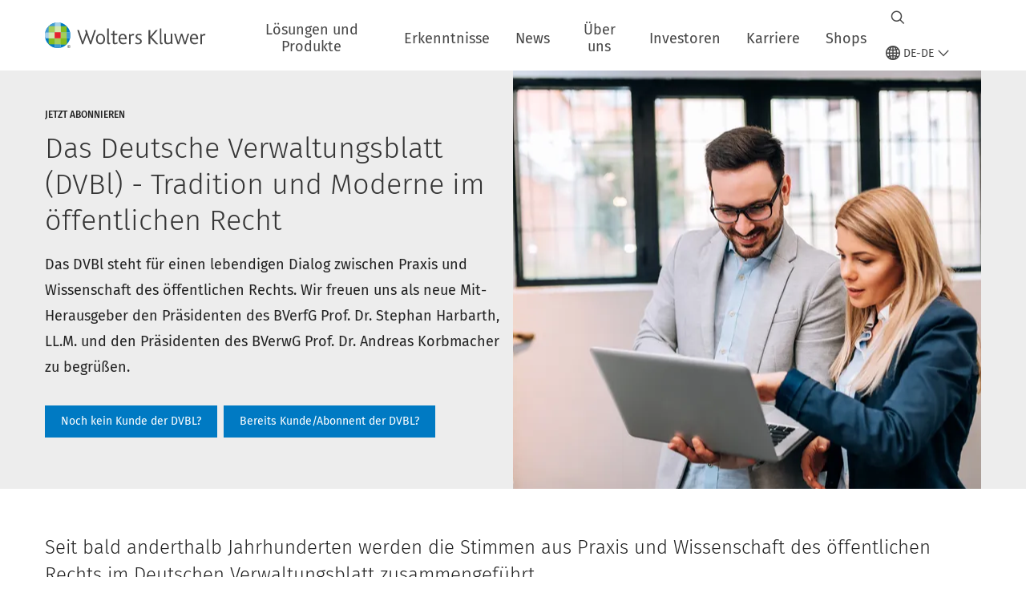

--- FILE ---
content_type: text/html; charset=utf-8
request_url: https://www.wolterskluwer.com/de-de/solutions/dvbl
body_size: 18259
content:



<!DOCTYPE html>
<!--[if lt IE 7]>      <html class="no-js lt-ie9 lt-ie8 lt-ie7"> <![endif]-->
<!--[if IE 7]>         <html class="no-js lt-ie9 lt-ie8"> <![endif]-->
<!--[if IE 8]>         <html class="no-js lt-ie9"> <![endif]-->
<!--[if gt IE 8]><!-->
<html class="no-js" lang="de-DE">
<!--<![endif]-->
<head>
    <!-- Load only critical fonts synchronusly -->
    <link rel="preload" as="font" href="/-/media/themes/wolterskluwer/oneweb/www/oneweb/fonts/wk-icons/wk-icons-open.woff" crossorigin />
    <link rel="preload" as="font" href="/-/media/themes/wolterskluwer/oneweb/www/oneweb/fonts/wk-icons/wk-icons-filled.woff" crossorigin />

    <!-- Load scripts asynchronusly -->
<script defer src="/-/media/themes/wolterskluwer/oneweb/www/oneweb/scripts/optimized-min.js?rev=cac0cad697b045d8b5b239594e1308d5&t=20251218T105134Z&hash=83F7DF5A5FB5D7137BC79B03634393D8" type="0f2e013dae02499153ab6c80-text/javascript"></script>
    <!-- Load third party scripts asynchronusly -->

    <!-- Load all css files -->
<link rel="stylesheet" as="style"  href="/-/media/feature/experience%20accelerator/bootstrap%204/bootstrap%204/styles/optimized-min.css?rev=66381acf8e6c4ac086ab88e97612be69&t=20251122T091211Z&hash=D66C5486DAF1805B7AE354DF8064DA0D" rel="stylesheet" /><link rel="stylesheet" as="style"  href="/-/media/base%20themes/custom%20oneweb%20theme/styles/optimized-min.css?rev=f86129f8ae904863b35211ae30ee3d42&t=20251122T091249Z&hash=69F6E4AE3B61DF50E44826D3B1A1CAFE" rel="stylesheet" /><link rel="stylesheet" as="style"  href="/-/media/themes/wolterskluwer/oneweb/www/oneweb/styles/optimized-min.css?rev=93aa1d9df82c4dfcb7edbc4226c41838&t=20251218T105901Z&hash=52C5F1F7841BC1A877CBA079A692755D" rel="stylesheet" />
    <link rel="preload" fetchpriority="high" as="image" type="image/webp" href="https://assets.contenthub.wolterskluwer.com/api/public/content/15be8ad0a1534a53adf8f6eb11aa0097?v=c7587a0b" imagesrcset="https://assets.contenthub.wolterskluwer.com/api/public/content/15be8ad0a1534a53adf8f6eb11aa0097?v=c7587a0b&t=w539l 539w,https://assets.contenthub.wolterskluwer.com/api/public/content/15be8ad0a1534a53adf8f6eb11aa0097?v=c7587a0b&t=w719l 719w,https://assets.contenthub.wolterskluwer.com/api/public/content/15be8ad0a1534a53adf8f6eb11aa0097?v=c7587a0b&t=w767l 767w,https://assets.contenthub.wolterskluwer.com/api/public/content/15be8ad0a1534a53adf8f6eb11aa0097?v=c7587a0b&t=w774l 774w,https://assets.contenthub.wolterskluwer.com/api/public/content/15be8ad0a1534a53adf8f6eb11aa0097?v=c7587a0b&t=w854l 854w" imagesizes="539,767,719,774,854">
    
    


    <script type="0f2e013dae02499153ab6c80-text/javascript">
        if (window.location.href.indexOf("fallback=true") > -1) {
            var newUrl = window.location.href.replace("?fallback=true", "").replace("&fallback=true", "");
            history.pushState({}, document.title, newUrl);
        }
    </script>


    <title>Das Deutsche Verwaltungsblatt (DVBl) - Tradition und Moderne im &#246;ffentlichen Recht | Wolters Kluwer</title>




    <link href="/-/media/project/wolterskluwer/oneweb/common/images/logo/favicon.png?rev=8fd11c2da925430faf1b0eb7e2f2691e&amp;hash=8821B490D04CA0C9BBE51C96609C530E" rel="shortcut icon" />



<meta property="og:description"  content="Das DVBl steht für einen lebendigen Dialog zwischen Praxis und Wissenschaft des öffentlichen Rechts."><meta property="og:image"  content="https://assets.contenthub.wolterskluwer.com/api/public/content/11b9e80fef494236971c867d30c3309e?v=8e6f9613"><meta property="og:title"  content="Das Deutsche Verwaltungsblatt (DVBl) - Tradition und Moderne im öffentlichen Recht"><meta property="og:url"  content="https://www.wolterskluwer.com/de-de/solutions/dvbl">


<meta  name="description" content="Das DVBl steht für einen lebendigen Dialog zwischen Praxis und Wissenschaft des öffentlichen Rechts."><meta http-equiv="content-language" content="de-de"/>




<meta property="twitter:image"  content="https://assets.contenthub.wolterskluwer.com/api/public/content/11b9e80fef494236971c867d30c3309e?v=8e6f9613"><meta property="twitter:description"  content="Das DVBl steht für einen lebendigen Dialog zwischen Praxis und Wissenschaft des öffentlichen Rechts."><meta property="twitter:title"  content="Das Deutsche Verwaltungsblatt (DVBl) - Tradition und Moderne im öffentlichen Recht"><meta property="twitter:card"  content="summary_large_image">

    <meta name="viewport" content="width=device-width, initial-scale=1, maximum-scale=5" />



<script type="0f2e013dae02499153ab6c80-text/javascript">
    var wkPageData = window.wkPageData || {};
    wkPageData.page = {
          pageInfo:
          {
                  pageID: "{4BCE9453-C66A-486A-A34E-0D2482F5521B}",
                  pageTitle: "Das Deutsche Verwaltungsblatt (DVBl) - Tradition und Moderne im &#246;ffentlichen Recht",
                  pageCreationDate: "2025-10-07",
                  pageFirstPublishDate: "2023-02-15",
                  contentUpdateDate: "2025-10-07",
                  daysSincelLastEdit: "82"
          },

          category:
          {
                 businessUnit: "LR - Europe - Germany" ,
                 division: "LR" ,
                 allocatedBU: "Germany" ,
                 siteSection: "L&#246;sungen von Wolters Kluwer: Intelligente Tools und Fachinformationen" 
          },

         attributes:
         {
                 pageTemplate: "Solution Detail Page",
                 pageLanguage: "de-de",
                 areaOfInterest: "Legal",
                 solution: "Das Deutsche Verwaltungsblatt (DVBl) - Tradition und Moderne im &#246;ffentlichen Recht",
                 umbrellaTopics: "Domain knowledge|Augmented decision making|Effective decision making",
                 geoAvailability: "Germany"
         }
    };
</script>


        <link rel="alternate" hreflang="de-DE" href="https://www.wolterskluwer.com/de-de/solutions/dvbl" />
        <link rel="alternate" hreflang="x-default" href="https://www.wolterskluwer.com/en" />
    <link rel="canonical" href="https://www.wolterskluwer.com/de-de/solutions/dvbl" />


<!-- Google Tag Manager --><script data-xp-off type="0f2e013dae02499153ab6c80-text/javascript">(function(w,d,s,l,i){w[l]=w[l]||[];w[l].push({'gtm.start':new Date().getTime(),event:'gtm.js'});var f=d.getElementsByTagName(s)[0],j=d.createElement(s),dl=l!='dataLayer'?'&l='+l:'';j.async=true;j.src='https://www.googletagmanager.com/gtm.js?id='+i+dl;f.parentNode.insertBefore(j,f);})(window,document,'script','dataLayer','GTM-53VFLLN');</script><!-- End Google Tag Manager -->

<!-- OneTrust Cookies Consent Notice start for wolterskluwer.com -->
<script src="https://cdn.cookielaw.org/scripttemplates/otSDKStub.js" data-document-language="true" type="0f2e013dae02499153ab6c80-text/javascript" charset="UTF-8" data-domain-script="9ecb427c-f876-4779-aeff-62bba4f8889f" async defer>
</script>
<script type="0f2e013dae02499153ab6c80-text/javascript">
function OptanonWrapper() { }
</script>
<!-- OneTrust Cookies Consent Notice end for wolterskluwer.com -->

<!-- Custom JS for OneTrust  -->
<script type="0f2e013dae02499153ab6c80-text/javascript">
	function waitForCookieBanner(selector, callback){
	  var timesRun = 0;
	  var waitInterval = setInterval(function(){
		  timesRun += 1;
		  if(timesRun === 500){
			  clearInterval(waitInterval);
		  }
		  if(document.querySelector(selector)){
			  clearInterval(waitInterval);
			  callback();
		  }
	  }, 10);
	};
	window.addEventListener('load', () => {
		waitForCookieBanner("#onetrust-banner-sdk", function(){
			if(document.querySelector(".ot-sdk-container").offsetHeight>0){
				document.querySelector(".onetrust-pc-dark-filter").style ='display : block !important';
			};
			var closeButton = document.querySelector("#close-pc-btn-handler");
			closeButton.addEventListener('click',()=>{
				if(document.querySelector(".ot-sdk-container").offsetHeight>0){
					document.querySelector(".onetrust-pc-dark-filter").classList.add("ot-hide");
					document.querySelector(".onetrust-pc-dark-filter").classList.add("display-overlay");
				}
			});
			var allButtons = document.querySelectorAll("#onetrust-reject-all-handler,#onetrust-accept-btn-handler,#accept-recommended-btn-handler,.ot-pc-refuse-all-handler,.save-preference-btn-handler");
						allButtons.forEach((button)=>{
						button.addEventListener('click',()=>{
							document.querySelector(".onetrust-pc-dark-filter").classList.remove("display-overlay");
					});
				});
		});
	});
</script>

    <link rel="preconnect" href="https://www.gstatic.com" />
    <link rel="preconnect" href="https://fonts.googleapis.com" />
    <link rel="preconnect" href="https://fonts.gstatic.com" />
    <link rel="preconnect" href="https://www.google-analytics.com" />
    <link rel="preconnect" href="https://www.googletagmanager.com" /><script optanon-category="C0003" type="0f2e013dae02499153ab6c80-text/javascript">
window.addEventListener('OneTrustGroupsUpdated', (event) => {
    if (!event.detail.includes("C0003")) return;
    
    const dbpr = 100;
    if (Math.random() * 100 <= 100 - dbpr) return;
    
    const d = "dbbRum";
    const w = window;
    const doc = document;
    
    // Initialize dbbRum array
    w[d] = w[d] || [];
    w[d].push(["presampling", dbpr]);
    
    // Add error listeners
    ["error", "unhandledrejection"].forEach(type => {
        addEventListener(type, e => w[d].push([type, e]));
    });
    
    // Load DebugBear script
    const script = doc.createElement("script");
    script.async = true;
    script.src = "https://cdn.debugbear.com/jmOsAXsjNi5L.js";
    doc.head.appendChild(script);
    
    // Add page data if available
    if (window.wkPageData?.page?.category) {
        const { division, businessUnit } = window.wkPageData.page.category;
        if (division) w[d].push(["tag1", division]);
        if (businessUnit) w[d].push(["tag2", businessUnit]);
    }
	if (window.wkPageData?.page?.attributes) {
        const { pageTemplate } = window.wkPageData.page.attributes;
        if (pageTemplate) w[d].push(["tag3", pageTemplate]);
    }
});
</script>
<script optanon-category="C0003" type="0f2e013dae02499153ab6c80-text/javascript">
window.addEventListener('OneTrustGroupsUpdated', function(event) {
    if (!event.detail.includes("C0003")) { 
        return;
    }

    if (document.querySelector('script[src^="//cdn.mouseflow.com/projects"]')) {
        console.log("Mouseflow script is already loaded.");
        return;
    }

    (function() {
        var PROJECT_ID = "0adf4ddb-d4ab-44cf-a6be-368c4dc5b1c1";
        var mf = document.createElement("script");
        mf.type = "text/javascript"; 
        mf.async = true;
        mf.src = `//cdn.mouseflow.com/projects/${PROJECT_ID}.js`; // Use template literals
        mf.setAttribute("crossorigin", "anonymous");
        document.getElementsByTagName("head")[0].appendChild(mf);

        mf.onload = function() {
            const userData = wkPageData.page.category; 
            if (typeof _mfq !== "undefined" && userData) {
                Object.keys(userData).forEach((key, index) => {
                    _mfq.push(["setVariable", index, key, userData[key]]);
                });
            } else {
                console.log("Mouseflow is not initialized or no user data available.");
            }
        };
    })();
});
</script>


<!-- Site Name -->


<!-- Logos -->


<!-- Social Profile Links -->


<!-- Breadcrumbs -->
<script type="application/ld+json">{"@type":"BreadcrumbList","itemListElement":[{"position":1,"item":{"@id":"https://www.wolterskluwer.com/de-de","name":"Home"},"@type":"ListItem"},{"position":2,"item":{"@id":"https://www.wolterskluwer.com/de-de/solutions","name":"Lösungen"},"@type":"ListItem"},{"position":3,"item":{"@id":"https://www.wolterskluwer.com/de-de/solutions/dvbl","name":"Das Deutsche Verwaltungsblatt (DVBl) - Tradition und Moderne im öffentlichen Recht"},"@type":"ListItem"}],"@context":"https://schema.org"}</script>

<!-- Page related info -->


<!-- Featured Video -->

<!-- Faq Page info -->


<!-- Video Carousel -->


<!-- Video -->


<!-- Profile Page Schema-->


<!-- Organization    -->


<!-- Potential Action    -->


<!-- Product Properties    -->





</head>
<body class="not-article-page default-device bodyclass" data-grecaptcha="6Lf6x-MUAAAAAATFy_Zy7Y9FezDcp0kmycrG1taQ">
    


<!-- Google Tag Manager (noscript) --><noscript data-xp-off><iframe src="https://www.googletagmanager.com/ns.html?id=GTM-53VFLLN" height="0" width="0" style="display:none;visibility:hidden"></iframe></noscript><!-- End Google Tag Manager (noscript) -->

<div class="site-name" data-site-name="www"></div>

   <script data-xp-off type="0f2e013dae02499153ab6c80-text/javascript">
            // Get cookie function to check existing cookie name
            var getCookie = function(name) {
                var value = "; " + document.cookie;
                var parts = value.split("; " + name + "=");
                if (parts.length == 2) return parts.pop().split(";").shift();
            };
        	
          var urlComposer = function(lang) {
                var u = window.location;
                var path = u.pathname.replace(/(\/[a-z]{2}[-][a-zA-Z]{2})|(\/en$)|(en\/)/g, '');
                path = path.substr(0, 1) !== "/" ? "/"+path : path;
               return u.origin+lang+path;
            }
            
        
            function udtCookieboxClosed() {
                if (typeof udt !== "undefined") {
                    var consent = udt.Choices;
                    // Check for cookie presence
                    var cookieVal = getCookie('UserDataTrustConsent');        
                    
                }
            }
    </script>
    
<!-- #wrapper -->
<div id="wrapper">
    <!-- #header -->
    <header>
        <div id="header" class="container-fluid">
            <div class="row">
<div class="row">        <div id="alert-bar" class="alert-wrapper hide">
            <div>
                <div class="row"></div>
            </div>
            <div class="alert-bar language-alert false" role="alert">
                <div class="alert-bar-wrapper">
                            <img alt="alert-icon" src="https://assets.contenthub.wolterskluwer.com/api/public/content/f3d6188f99544aa9b6ed8cd95f76ffc4.svg?v=e6f18377" />
                    <div class="alert-title">
                        In der von Ihnen ausgewählten Sprache stehen leider nicht alle Informationen zur Verfügung.
<a href="/en">Um das gesamte Angebot zu sehen, navigieren Sie bitte zu der globalen Website.</a>
                    </div>
                    <button title="Close Button" class="close-alert" data-action="language">
                        <span class="sr-only">Close</span>
                    </button>
                </div>
            </div>
            <div>
                <div class="row"></div>
            </div>
        </div>



<div class="component row-splitter">
        <div class="container-fluid">
            <div >
                <div class="row">


<div class="component row-splitter">
        <div class="container-fluid">
            <div >
                <div class="row">


<!--Placeholder for hat/breadcrumbs-->
<!-- Navigation Menu -->

<div class="globalnavhat">
    <div class="global-menu-trigger-wrapper">
        <button class="global-menu-toggle" data-open-label="Globale Navigation &#246;ffnen" data-close-label="Globale Navigation schlie&#223;en"><span class="button-label">Globale Navigation &#246;ffnen</span><i class="wk-icon-chevron-down" aria-hidden="true"></i></button>
        <div class="languageselector_wrapper">
            <div class="row">


    <div class="component language-selector-component">
        <div class="component-content">
                <button class="language-selector-button" aria-label="Select language and country" aria-haspopup="true" aria-expanded="false" aria-controls="language-selector"><i aria-hidden="true" title="globe" class="wk-icon-globe"></i>  <p class="current-language">DE-DE</p> <i class="wk-icon-chevron-down" aria-hidden="true"></i> </button>
                <div class="component tabs language-selector-modal" id="language-selector">
                    <div class="component-content">
                        <div class="language-selector-heading-text"><p style="text-align: center;">Besuchen Sie unsere <a href="https://www.wolterskluwer.com/en">globale Website</a> auf Englisch oder w&auml;hlen Sie unten einen alternativen Standort oder eine alternative Sprache aus</p></div>
                        <div class="tabs-inner">
                            <ul class="tabs-heading">
                                    <li tabindex="0">
                                        <div>
                                            <div class="row">
                                                <div class="component content">
                                                    <div class="component-content">
                                                        <div class="field-heading" data-dm-wk="tabshorizontal.button">
                                                            Amerika
                                                        </div>
                                                    </div>
                                                </div>
                                            </div>
                                        </div>
                                    </li>
                                    <li tabindex="0">
                                        <div>
                                            <div class="row">
                                                <div class="component content">
                                                    <div class="component-content">
                                                        <div class="field-heading" data-dm-wk="tabshorizontal.button">
                                                            Europa
                                                        </div>
                                                    </div>
                                                </div>
                                            </div>
                                        </div>
                                    </li>
                                    <li tabindex="0">
                                        <div>
                                            <div class="row">
                                                <div class="component content">
                                                    <div class="component-content">
                                                        <div class="field-heading" data-dm-wk="tabshorizontal.button">
                                                            Asien-Pazifik
                                                        </div>
                                                    </div>
                                                </div>
                                            </div>
                                        </div>
                                    </li>
                            </ul>
                            <div class="tabs-container">
                                    <div class="tab">
                                        <div class="row">
                                            <div class="row component column-splitter">
                                                    <div class="col-12 col-md-3">
                                                        <div class="row">


<div class="component link-list">
    <div class="component-content">
        <h6 class="language-selector-modal__country-name">Brasilien</h6>

            <div class="language-selector-modal__page">
                <span class="language-selector-modal__page-name">Startseite:</span>
                <ul>

                        <li>
                            <div class="field-link">
                                    <a href="/pt-br" data-variantfieldname="Link">Portugiesisch</a>
                            </div>
                        </li>
                </ul>
            </div>
    </div>
</div>
                                                        </div>
                                                    </div>
                                                    <div class="col-12 col-md-3">
                                                        <div class="row">


<div class="component link-list">
    <div class="component-content">
        <h6 class="language-selector-modal__country-name">Kanada</h6>

            <div class="language-selector-modal__page">
                <span class="language-selector-modal__page-name">Startseite:</span>
                <ul>

                        <li>
                            <div class="field-link">
                                    <a href="/en-ca" data-variantfieldname="Link">Englisch</a>
                            </div>
                        </li>
                        <li>
                            <div class="field-link">
                                    <a href="/fr-ca" data-variantfieldname="Link">Franz&#246;sisch</a>
                            </div>
                        </li>
                </ul>
            </div>
    </div>
</div>
                                                        </div>
                                                    </div>
                                                    <div class="col-12 col-md-3">
                                                        <div class="row">


<div class="component link-list">
    <div class="component-content">
        <h6 class="language-selector-modal__country-name">Lateinamerika</h6>

            <div class="language-selector-modal__page">
                <span class="language-selector-modal__page-name">Startseite:</span>
                <ul>

                        <li>
                            <div class="field-link">
                                    <a href="/es" data-variantfieldname="Link">Spanisch</a>
                            </div>
                        </li>
                </ul>
            </div>
    </div>
</div>
                                                        </div>
                                                    </div>
                                                    <div class="col-12 col-md-3">
                                                        <div class="row">


<div class="component link-list">
    <div class="component-content">
        <h6 class="language-selector-modal__country-name">Vereinigte Staaten</h6>

            <div class="language-selector-modal__page">
                <span class="language-selector-modal__page-name">Startseite:</span>
                <ul>

                        <li>
                            <div class="field-link">
                                    <a href="/en" data-variantfieldname="Link">Englisch</a>
                            </div>
                        </li>
                </ul>
            </div>
    </div>
</div>
                                                        </div>
                                                    </div>
                                            </div>
                                        </div>
                                    </div>
                                    <div class="tab">
                                        <div class="row">
                                            <div class="row component column-splitter">
                                                    <div class="col-12 col-md-3">
                                                        <div class="row">


<div class="component link-list">
    <div class="component-content">
        <h6 class="language-selector-modal__country-name">Belgien</h6>

            <div class="language-selector-modal__page">
                <span class="language-selector-modal__page-name">Startseite:</span>
                <ul>

                        <li>
                            <div class="field-link">
                                    <a href="/nl-be" data-variantfieldname="Link">Niederl&#228;ndisch</a>
                            </div>
                        </li>
                        <li>
                            <div class="field-link">
                                    <a href="/fr-be" data-variantfieldname="Link">Franz&#246;sisch</a>
                            </div>
                        </li>
                </ul>
            </div>
    </div>
</div>
                                                        </div>
                                                    </div>
                                                    <div class="col-12 col-md-3">
                                                        <div class="row">


<div class="component link-list">
    <div class="component-content">
        <h6 class="language-selector-modal__country-name">Tschechische Republik</h6>

            <div class="language-selector-modal__page">
                <span class="language-selector-modal__page-name">Startseite:</span>
                <ul>

                        <li>
                            <div class="field-link">
                                    <a href="/cs-cz" data-variantfieldname="Link">Tschechisch</a>
                            </div>
                        </li>
                </ul>
            </div>
    </div>
</div>
                                                        </div>
                                                    </div>
                                                    <div class="col-12 col-md-3">
                                                        <div class="row">


<div class="component link-list">
    <div class="component-content">
        <h6 class="language-selector-modal__country-name">Danmark</h6>

            <div class="language-selector-modal__page">
                <span class="language-selector-modal__page-name">Startseite:</span>
                <ul>

                        <li>
                            <div class="field-link">
                                    <a href="/da-dk" data-variantfieldname="Link">Danish</a>
                            </div>
                        </li>
                </ul>
            </div>
    </div>
</div>
                                                        </div>
                                                    </div>
                                                    <div class="col-12 col-md-3">
                                                        <div class="row">


<div class="component link-list">
    <div class="component-content">
        <h6 class="language-selector-modal__country-name">Frankreich</h6>

            <div class="language-selector-modal__page">
                <span class="language-selector-modal__page-name">Startseite:</span>
                <ul>

                        <li>
                            <div class="field-link">
                                    <a href="/fr-fr" data-variantfieldname="Link">Franz&#246;sisch</a>
                            </div>
                        </li>
                </ul>
            </div>
    </div>
</div>
                                                        </div>
                                                    </div>
                                                    <div class="col-12 col-md-3">
                                                        <div class="row">


<div class="component link-list">
    <div class="component-content">
        <h6 class="language-selector-modal__country-name">Deutschland</h6>

            <div class="language-selector-modal__page">
                <span class="language-selector-modal__page-name">Startseite:</span>
                <ul>

                        <li>
                            <div class="field-link">
                                    <a href="/de-de" data-variantfieldname="Link">Deutsch</a>
                            </div>
                        </li>
                </ul>
            </div>
            <div class="language-selector-modal__page">
                <span class="language-selector-modal__page-name">Aktuelle Seite:</span>
                <ul>

                        <li>
                            <div class="field-link">
                                    <a href="/de-de/solutions/dvbl" data-variantfieldname="Link">Deutsch</a>
                            </div>
                        </li>
                </ul>
            </div>
    </div>
</div>
                                                        </div>
                                                    </div>
                                                    <div class="col-12 col-md-3">
                                                        <div class="row">


<div class="component link-list">
    <div class="component-content">
        <h6 class="language-selector-modal__country-name">Ungarn</h6>

            <div class="language-selector-modal__page">
                <span class="language-selector-modal__page-name">Startseite:</span>
                <ul>

                        <li>
                            <div class="field-link">
                                    <a href="/hu-hu" data-variantfieldname="Link">Ungarisch</a>
                            </div>
                        </li>
                </ul>
            </div>
    </div>
</div>
                                                        </div>
                                                    </div>
                                                    <div class="col-12 col-md-3">
                                                        <div class="row">


<div class="component link-list">
    <div class="component-content">
        <h6 class="language-selector-modal__country-name">Italien</h6>

            <div class="language-selector-modal__page">
                <span class="language-selector-modal__page-name">Startseite:</span>
                <ul>

                        <li>
                            <div class="field-link">
                                    <a href="/it-it" data-variantfieldname="Link">Italienisch</a>
                            </div>
                        </li>
                </ul>
            </div>
    </div>
</div>
                                                        </div>
                                                    </div>
                                                    <div class="col-12 col-md-3">
                                                        <div class="row">


<div class="component link-list">
    <div class="component-content">
        <h6 class="language-selector-modal__country-name">Niederlande</h6>

            <div class="language-selector-modal__page">
                <span class="language-selector-modal__page-name">Startseite:</span>
                <ul>

                        <li>
                            <div class="field-link">
                                    <a href="/nl-nl" data-variantfieldname="Link">Niederl&#228;ndisch</a>
                            </div>
                        </li>
                </ul>
            </div>
    </div>
</div>
                                                        </div>
                                                    </div>
                                                    <div class="col-12 col-md-3">
                                                        <div class="row">


<div class="component link-list">
    <div class="component-content">
        <h6 class="language-selector-modal__country-name">Norwegen</h6>

            <div class="language-selector-modal__page">
                <span class="language-selector-modal__page-name">Startseite:</span>
                <ul>

                        <li>
                            <div class="field-link">
                                    <a href="/nb-no" data-variantfieldname="Link">Norwegisch</a>
                            </div>
                        </li>
                </ul>
            </div>
    </div>
</div>
                                                        </div>
                                                    </div>
                                                    <div class="col-12 col-md-3">
                                                        <div class="row">


<div class="component link-list">
    <div class="component-content">
        <h6 class="language-selector-modal__country-name">Polen</h6>

            <div class="language-selector-modal__page">
                <span class="language-selector-modal__page-name">Startseite:</span>
                <ul>

                        <li>
                            <div class="field-link">
                                    <a href="/pl-pl" data-variantfieldname="Link">Polnisch</a>
                            </div>
                        </li>
                </ul>
            </div>
    </div>
</div>
                                                        </div>
                                                    </div>
                                                    <div class="col-12 col-md-3">
                                                        <div class="row">


<div class="component link-list">
    <div class="component-content">
        <h6 class="language-selector-modal__country-name">Portugal</h6>

            <div class="language-selector-modal__page">
                <span class="language-selector-modal__page-name">Startseite:</span>
                <ul>

                        <li>
                            <div class="field-link">
                                    <a href="/pt-pt" data-variantfieldname="Link">Portugiesisch</a>
                            </div>
                        </li>
                </ul>
            </div>
    </div>
</div>
                                                        </div>
                                                    </div>
                                                    <div class="col-12 col-md-3">
                                                        <div class="row">


<div class="component link-list">
    <div class="component-content">
        <h6 class="language-selector-modal__country-name">Rum&#228;nien</h6>

            <div class="language-selector-modal__page">
                <span class="language-selector-modal__page-name">Startseite:</span>
                <ul>

                        <li>
                            <div class="field-link">
                                    <a href="/ro-ro" data-variantfieldname="Link">Rum&#228;nisch</a>
                            </div>
                        </li>
                </ul>
            </div>
    </div>
</div>
                                                        </div>
                                                    </div>
                                                    <div class="col-12 col-md-3">
                                                        <div class="row">


<div class="component link-list">
    <div class="component-content">
        <h6 class="language-selector-modal__country-name">Slowakei</h6>

            <div class="language-selector-modal__page">
                <span class="language-selector-modal__page-name">Startseite:</span>
                <ul>

                        <li>
                            <div class="field-link">
                                    <a href="/sk-sk" data-variantfieldname="Link">Slowakisch</a>
                            </div>
                        </li>
                </ul>
            </div>
    </div>
</div>
                                                        </div>
                                                    </div>
                                                    <div class="col-12 col-md-3">
                                                        <div class="row">


<div class="component link-list">
    <div class="component-content">
        <h6 class="language-selector-modal__country-name">Spanien</h6>

            <div class="language-selector-modal__page">
                <span class="language-selector-modal__page-name">Startseite:</span>
                <ul>

                        <li>
                            <div class="field-link">
                                    <a href="/es-es" data-variantfieldname="Link">Spanisch</a>
                            </div>
                        </li>
                </ul>
            </div>
    </div>
</div>
                                                        </div>
                                                    </div>
                                                    <div class="col-12 col-md-3">
                                                        <div class="row">


<div class="component link-list">
    <div class="component-content">
        <h6 class="language-selector-modal__country-name">Schweden</h6>

            <div class="language-selector-modal__page">
                <span class="language-selector-modal__page-name">Startseite:</span>
                <ul>

                        <li>
                            <div class="field-link">
                                    <a href="/sv-se" data-variantfieldname="Link">Schwedisch</a>
                            </div>
                        </li>
                </ul>
            </div>
    </div>
</div>
                                                        </div>
                                                    </div>
                                                    <div class="col-12 col-md-3">
                                                        <div class="row">


<div class="component link-list">
    <div class="component-content">
        <h6 class="language-selector-modal__country-name">Vereinigtes K&#246;nigreich</h6>

            <div class="language-selector-modal__page">
                <span class="language-selector-modal__page-name">Startseite:</span>
                <ul>

                        <li>
                            <div class="field-link">
                                    <a href="/en-gb" data-variantfieldname="Link">Englisch</a>
                            </div>
                        </li>
                </ul>
            </div>
    </div>
</div>
                                                        </div>
                                                    </div>
                                            </div>
                                        </div>
                                    </div>
                                    <div class="tab">
                                        <div class="row">
                                            <div class="row component column-splitter">
                                                    <div class="col-12 col-md-3">
                                                        <div class="row">


<div class="component link-list">
    <div class="component-content">
        <h6 class="language-selector-modal__country-name">Australien</h6>

            <div class="language-selector-modal__page">
                <span class="language-selector-modal__page-name">Startseite:</span>
                <ul>

                        <li>
                            <div class="field-link">
                                    <a href="/en-au" data-variantfieldname="Link">Englisch</a>
                            </div>
                        </li>
                </ul>
            </div>
    </div>
</div>
                                                        </div>
                                                    </div>
                                                    <div class="col-12 col-md-3">
                                                        <div class="row">


<div class="component link-list">
    <div class="component-content">
        <h6 class="language-selector-modal__country-name">China</h6>

            <div class="language-selector-modal__page">
                <span class="language-selector-modal__page-name">Startseite:</span>
                <ul>

                        <li>
                            <div class="field-link">
                                    <a href="https://www.wolterskluwer.cn" data-variantfieldname="Link" target="_blank" rel="noopener noreferrer">Vereinfachtes Chinesisch</a>
                            </div>
                        </li>
                </ul>
            </div>
    </div>
</div>
                                                        </div>
                                                    </div>
                                                    <div class="col-12 col-md-3">
                                                        <div class="row">


<div class="component link-list">
    <div class="component-content">
        <h6 class="language-selector-modal__country-name">Hongkong</h6>

            <div class="language-selector-modal__page">
                <span class="language-selector-modal__page-name">Startseite:</span>
                <ul>

                        <li>
                            <div class="field-link">
                                    <a href="/en-hk" data-variantfieldname="Link">Englisch</a>
                            </div>
                        </li>
                </ul>
            </div>
    </div>
</div>
                                                        </div>
                                                    </div>
                                                    <div class="col-12 col-md-3">
                                                        <div class="row">


<div class="component link-list">
    <div class="component-content">
        <h6 class="language-selector-modal__country-name">Indien</h6>

            <div class="language-selector-modal__page">
                <span class="language-selector-modal__page-name">Startseite:</span>
                <ul>

                        <li>
                            <div class="field-link">
                                    <a href="/en-in" data-variantfieldname="Link">Englisch</a>
                            </div>
                        </li>
                </ul>
            </div>
    </div>
</div>
                                                        </div>
                                                    </div>
                                                    <div class="col-12 col-md-3">
                                                        <div class="row">


<div class="component link-list">
    <div class="component-content">
        <h6 class="language-selector-modal__country-name">Japan</h6>

            <div class="language-selector-modal__page">
                <span class="language-selector-modal__page-name">Startseite:</span>
                <ul>

                        <li>
                            <div class="field-link">
                                    <a href="/ja-jp" data-variantfieldname="Link">Japanisch</a>
                            </div>
                        </li>
                </ul>
            </div>
    </div>
</div>
                                                        </div>
                                                    </div>
                                                    <div class="col-12 col-md-3">
                                                        <div class="row">


<div class="component link-list">
    <div class="component-content">
        <h6 class="language-selector-modal__country-name">Malaysia</h6>

            <div class="language-selector-modal__page">
                <span class="language-selector-modal__page-name">Startseite:</span>
                <ul>

                        <li>
                            <div class="field-link">
                                    <a href="/en-my" data-variantfieldname="Link">Englisch</a>
                            </div>
                        </li>
                </ul>
            </div>
    </div>
</div>
                                                        </div>
                                                    </div>
                                                    <div class="col-12 col-md-3">
                                                        <div class="row">


<div class="component link-list">
    <div class="component-content">
        <h6 class="language-selector-modal__country-name">Neuseeland</h6>

            <div class="language-selector-modal__page">
                <span class="language-selector-modal__page-name">Startseite:</span>
                <ul>

                        <li>
                            <div class="field-link">
                                    <a href="/en-nz" data-variantfieldname="Link">Englisch</a>
                            </div>
                        </li>
                </ul>
            </div>
    </div>
</div>
                                                        </div>
                                                    </div>
                                                    <div class="col-12 col-md-3">
                                                        <div class="row">


<div class="component link-list">
    <div class="component-content">
        <h6 class="language-selector-modal__country-name">Philippinen</h6>

            <div class="language-selector-modal__page">
                <span class="language-selector-modal__page-name">Startseite:</span>
                <ul>

                        <li>
                            <div class="field-link">
                                    <a href="/en-ph" data-variantfieldname="Link">Englisch</a>
                            </div>
                        </li>
                </ul>
            </div>
    </div>
</div>
                                                        </div>
                                                    </div>
                                                    <div class="col-12 col-md-3">
                                                        <div class="row">


<div class="component link-list">
    <div class="component-content">
        <h6 class="language-selector-modal__country-name">Singapur</h6>

            <div class="language-selector-modal__page">
                <span class="language-selector-modal__page-name">Startseite:</span>
                <ul>

                        <li>
                            <div class="field-link">
                                    <a href="/en-sg" data-variantfieldname="Link">Englisch</a>
                            </div>
                        </li>
                </ul>
            </div>
    </div>
</div>
                                                        </div>
                                                    </div>
                                                    <div class="col-12 col-md-3">
                                                        <div class="row">


<div class="component link-list">
    <div class="component-content">
        <h6 class="language-selector-modal__country-name">S&#252;dkorea</h6>

            <div class="language-selector-modal__page">
                <span class="language-selector-modal__page-name">Startseite:</span>
                <ul>

                        <li>
                            <div class="field-link">
                                    <a href="/ko-kr" data-variantfieldname="Link">Englisch</a>
                            </div>
                        </li>
                </ul>
            </div>
    </div>
</div>
                                                        </div>
                                                    </div>
                                                    <div class="col-12 col-md-3">
                                                        <div class="row">


<div class="component link-list">
    <div class="component-content">
        <h6 class="language-selector-modal__country-name">Taiwan</h6>

            <div class="language-selector-modal__page">
                <span class="language-selector-modal__page-name">Startseite:</span>
                <ul>

                        <li>
                            <div class="field-link">
                                    <a href="/zh-tw" data-variantfieldname="Link">Englisch</a>
                            </div>
                        </li>
                </ul>
            </div>
    </div>
</div>
                                                        </div>
                                                    </div>
                                                    <div class="col-12 col-md-3">
                                                        <div class="row">


<div class="component link-list">
    <div class="component-content">
        <h6 class="language-selector-modal__country-name">Thailand</h6>

            <div class="language-selector-modal__page">
                <span class="language-selector-modal__page-name">Startseite:</span>
                <ul>

                        <li>
                            <div class="field-link">
                                    <a href="/th-th" data-variantfieldname="Link">Englisch</a>
                            </div>
                        </li>
                </ul>
            </div>
    </div>
</div>
                                                        </div>
                                                    </div>
                                                    <div class="col-12 col-md-3">
                                                        <div class="row">


<div class="component link-list">
    <div class="component-content">
        <h6 class="language-selector-modal__country-name">Vietnam</h6>

            <div class="language-selector-modal__page">
                <span class="language-selector-modal__page-name">Startseite:</span>
                <ul>

                        <li>
                            <div class="field-link">
                                    <a href="/vi-vn" data-variantfieldname="Link">Englisch</a>
                            </div>
                        </li>
                </ul>
            </div>
    </div>
</div>
                                                        </div>
                                                    </div>
                                            </div>
                                        </div>
                                    </div>
                            </div>
                        </div>
                    </div>
                </div>
        </div>
    </div>
</div>
        </div>
    </div>
   
</div>

    <nav aria-label="Wolters Kluwer Navigation" id="globalNav">
        <div class="ow-global-nav-container">
            <div class="ow-global-nav-wrapper">
                <div>
                    <div class="row">
<div class="component image file-type-icon-media-link header-logo">
    <div class="component-content">
<a title="Logo" href="/de-de"><picture title="Wolters Kluwer Logo"><source srcset="https://cdn.wolterskluwer.io/wk/jumpstart-v3-assets/0.x.x/logo/medium.svg" media="(max-width:991px)" width="161px" height="26px"></source><source srcset="https://cdn.wolterskluwer.io/wk/jumpstart-v3-assets/0.x.x/logo/medium.svg" media="(max-width:1199px)" width="161px" height="26px"></source><source srcset="https://cdn.wolterskluwer.io/wk/jumpstart-v3-assets/0.x.x/logo/large.svg" media="(min-width:1200px)" width="214px" height="34px"></source><img src="https://cdn.wolterskluwer.io/wk/jumpstart-v3-assets/0.x.x/logo/large.svg" alt="Wolters Kluwer Logo" width="214px" height="34px" /></picture></a>    </div>
</div>
</div>
                </div>
                <div class="ow-global-nav-main" id="Main-Menu">
                    <ul class="ow-global-nav-list-level-1">
                            <li class="ow-global-nav-item-level-1">
                                    <button class="ow-global-nav-link-level-1" type="button" aria-haspopup="true" aria-expanded="false" aria-controls="nav-level-1-l&#246;sungen-und-produkte">
                                        L&#246;sungen und Produkte
                                        <i class="wk-icon-chevron-down" aria-hidden="true"></i>
                                    </button>
                                                                    <ul class="ow-global-nav-list-level-2" id="nav-level-1-l&#246;sungen-und-produkte">
                                            <li class="ow-global-nav-item-level-2">
                                                    <button class="ow-global-nav-link-level-2 submenu-button" type="button" aria-expanded="false" aria-controls="nav-level-2-content-nach-produktname">
                                                        Nach Produktname
                                                        <i class="wk-icon-chevron-down" aria-hidden="true"></i>
                                                    </button>
                                                                                                    <div class="ow-global-nav-content-panel ow-global-nav-level-2-content" id="nav-level-2-content-nach-produktname">


<div class="ow-global-nav-content-section  " id="content-section-steuern-und-buchhaltung">
    <h4 class="content-heading">Steuern und Buchhaltung</h4>
            <ul class="ow-global-nav-features-list">
                <li class="ow-global-nav-feature-item">
                    <a class="ow-global-nav-feature-link" href="https://www.wolterskluwer.com/de-de/solutions/addison-komplettloesung-steuerberater" target="">ADDISON Komplettl&#246;sung f&#252;r Steuerberater</a>
                        <p class="link-description">Software f&#252;r Steuerberater</p>
                </li>
                <li class="ow-global-nav-feature-item">
                    <a class="ow-global-nav-feature-link" href="https://www.wolterskluwer.com/de-de/solutions/addison-komplettloesung-mittelstand" target="">ADDISON Komplettl&#246;sung f&#252;r den Mittelstand</a>
                        <p class="link-description">Software f&#252;r Unternehmen</p>
                </li>
                <li class="ow-global-nav-feature-item">
                    <a class="ow-global-nav-feature-link" href="https://www.wolterskluwer.com/de-de/solutions/addison-handwerk" target="">ADDISON Handwerk</a>
                        <p class="link-description">Software f&#252;r Handwerksbetriebe</p>
                </li>
                <li class="ow-global-nav-feature-item">
                    <a class="ow-global-nav-feature-link" href="https://www.wolterskluwer.com/de-de/solutions/addison-komplettloesung-mittelstand/addison-lohn-und-gehaltsabrechnung-sme" target="">ADDISON Lohn &amp; Gehalt</a>
                        <p class="link-description">Lohnabrechnung f&#252;r kleine und gro&#223;e Unternehmen</p>
                </li>
        </ul>
            <a href="https://www.wolterskluwer.com/de-de/tax-and-accounting" class="ow-global-nav-cta secondary-cta" target=""><span>Mehr erfahren</span> <span title="arrow-right" class="wk-icon-arrow-right" aria-hidden="true"></span></a>
</div>

<div class="ow-global-nav-content-section  " id="content-section-recht-&amp;-verwaltung">
    <h4 class="content-heading">Recht &amp; Verwaltung</h4>
            <ul class="ow-global-nav-features-list">
                <li class="ow-global-nav-feature-item">
                    <a class="ow-global-nav-feature-link" href="https://www.wolterskluwer.com/de-de/solutions/annotext" target="">AnNoText</a>
                        <p class="link-description">Kanzleisoftware und digitale Fallbearbeitung f&#252;r Anw&#228;lte</p>
                </li>
                <li class="ow-global-nav-feature-item">
                    <a class="ow-global-nav-feature-link" href="https://www.wolterskluwer.com/de-de/solutions/wolters-kluwer-online" target="">Wolters Kluwer Online</a>
                        <p class="link-description">Alles, was Experten bewegt</p>
                </li>
                <li class="ow-global-nav-feature-item">
                    <a class="ow-global-nav-feature-link" href="https://www.wolterskluwer.com/de-de/solutions/legisway" target="">Legisway</a>
                        <p class="link-description">All-in-One-Software f&#252;r Rechtsabteilungen</p>
                </li>
                <li class="ow-global-nav-feature-item">
                    <a class="ow-global-nav-feature-link" href="https://www.wolterskluwer.com/de-de/solutions/egovpraxis" target="">eGovPraxis</a>
                        <p class="link-description">Expertenl&#246;sungen f&#252;r die kommunale Praxis</p>
                </li>
        </ul>
            <a href="https://www.wolterskluwer.com/de-de/legal" class="ow-global-nav-cta secondary-cta" target=""><span>Mehr erfahren</span> <span title="arrow-right" class="wk-icon-arrow-right" aria-hidden="true"></span></a>
</div>

<div class="ow-global-nav-content-section  " id="content-section-corporate-performance-und-esg--------------------------">
    <h4 class="content-heading">Corporate Performance und ESG                          </h4>
            <ul class="ow-global-nav-features-list">
                <li class="ow-global-nav-feature-item">
                    <a class="ow-global-nav-feature-link" href="https://www.wolterskluwer.com/de-de/solutions/cch-tagetik" target="">CCH Tagetik</a>
                        <p class="link-description">Software f&#252;r vereinheitlichtes Leistungsmanagement</p>
                </li>
                <li class="ow-global-nav-feature-item">
                    <a class="ow-global-nav-feature-link" href="https://www.wolterskluwer.com/de-de/solutions/enablon" target="">Enablon</a>
                        <p class="link-description">Softwarel&#246;sungen f&#252;r Risiko und Compliance, Technik und Vor&#228;gnge sowie EHAQ und Nachhaltigkeit</p>
                </li>
                <li class="ow-global-nav-feature-item">
                    <a class="ow-global-nav-feature-link" href="https://www.wolterskluwer.com/de-de/solutions/teammate" target="">TeamMate</a>
                        <p class="link-description">L&#246;sungen f&#252;r Pr&#252;fer</p>
                </li>
        </ul>
            <a href="https://www.wolterskluwer.com/de-de/esg" class="ow-global-nav-cta secondary-cta" target=""><span> Mehr erfahren</span> <span title="arrow-right" class="wk-icon-arrow-right" aria-hidden="true"></span></a>
</div>

<div class="ow-global-nav-content-section  " id="content-section-gesundheit">
    <h4 class="content-heading">Gesundheit</h4>
            <ul class="ow-global-nav-features-list">
                <li class="ow-global-nav-feature-item">
                    <a class="ow-global-nav-feature-link" href="https://www.wolterskluwer.com/de-de/solutions/uptodate" target="">UpToDate</a>
                        <p class="link-description">Branchenf&#252;hrende Unterst&#252;tzung bei klinischen Entscheidungen</p>
                </li>
                <li class="ow-global-nav-feature-item">
                    <a class="ow-global-nav-feature-link" href="https://www.wolterskluwer.com/de-de/solutions/ovid" target="">Ovid</a>
                        <p class="link-description">Die weltweit vertrauensw&#252;rdigste Plattform f&#252;r die medizinische Forschung</p>
                </li>
                <li class="ow-global-nav-feature-item">
                    <a class="ow-global-nav-feature-link" href="https://www.wolterskluwer.com/de-de/solutions/uptodate/drug-decision-support" target="">UpToDate LexiDrug</a>
                        <p class="link-description">Evidenzbasierte L&#246;sungen f&#252;r Arzneimittelreferenzen</p>
                </li>
                <li class="ow-global-nav-feature-item">
                    <a class="ow-global-nav-feature-link" href="https://www.wolterskluwer.com/de-de/solutions/ovid/ovid-synthesis" target="">Ovid Synthesis</a>
                        <p class="link-description">Workflow-L&#246;sung zur Verbesserung in der klinischen Praxis</p>
                </li>
        </ul>
            <a href="https://www.wolterskluwer.com/de-de/health" class="ow-global-nav-cta secondary-cta" target=""><span>Mehr erfahren</span> <span title="arrow-right" class="wk-icon-arrow-right" aria-hidden="true"></span></a>
</div>

<div class="ow-global-nav-content-section highlight-background " id="content-section-n&#252;tzliche-links">
    <h4 class="content-heading">N&#252;tzliche Links</h4>
            <ul class="ow-global-nav-features-list">
                <li class="ow-global-nav-feature-item">
                    <a class="ow-global-nav-feature-link" href="https://www.wolterskluwer.com/de-de/solutions" target="">L&#246;sungen</a>
                </li>
                <li class="ow-global-nav-feature-item">
                    <a class="ow-global-nav-feature-link" href="https://www.wolterskluwer.com/de-de/my-account-login" target="">Login</a>
                </li>
                <li class="ow-global-nav-feature-item">
                    <a class="ow-global-nav-feature-link" href="https://www.wolterskluwer.com/de-de/know/shops-deutschland" target="">Shops</a>
                </li>
        </ul>
    </div>                                                    </div>
                                            </li>
                                    </ul>
                            </li>
                            <li class="ow-global-nav-item-level-1">
                                    <button class="ow-global-nav-link-level-1" type="button" aria-haspopup="true" aria-expanded="false" aria-controls="nav-level-1-erkenntnisse">
                                        Erkenntnisse
                                        <i class="wk-icon-chevron-down" aria-hidden="true"></i>
                                    </button>
                                                                    <ul class="ow-global-nav-list-level-2" id="nav-level-1-erkenntnisse">
                                            <li class="ow-global-nav-item-level-2">
                                                    <button class="ow-global-nav-link-level-2 submenu-button" type="button" aria-expanded="false" aria-controls="nav-level-2-content-erkenntnisse">
                                                        Erkenntnisse
                                                        <i class="wk-icon-chevron-down" aria-hidden="true"></i>
                                                    </button>
                                                                                                    <div class="ow-global-nav-content-panel ow-global-nav-level-2-content" id="nav-level-2-content-erkenntnisse">


<div class="ow-global-nav-content-section  " id="content-section-expertenbeitr&#228;ge">
    <h4 class="content-heading">Expertenbeitr&#228;ge</h4>
        <p class="content-description">Die Expertenbeitr&#228;ge von Wolters Kluwer bieten wertvolle Expertise und Informationen, die Entscheidungsprozesse beschleunigen.</p>
                <a href="https://www.wolterskluwer.com/de-de/expert-insights" class="ow-global-nav-cta primary-cta" target=""><span>Alle Expertenbeitr&#228;ge anzeigen</span> <span title="arrow-right" class="wk-icon-arrow-right" aria-hidden="true"></span></a>
</div>

<div class="ow-global-nav-content-section  " id="content-section-vorgestellte-berichte">
    <h4 class="content-heading">Vorgestellte Berichte</h4>
            <ul class="ow-global-nav-features-list">
                <li class="ow-global-nav-feature-item">
                    <a class="ow-global-nav-feature-link" href="https://www.wolterskluwer.com/de-de/know/future-ready-accountant" target="">Future Ready Accountant</a>
                </li>
                <li class="ow-global-nav-feature-item">
                    <a class="ow-global-nav-feature-link" href="https://www.wolterskluwer.com/de-de/know/future-ready-healthcare" target="">Future Ready Healthcare</a>
                </li>
                <li class="ow-global-nav-feature-item">
                    <a class="ow-global-nav-feature-link" href="https://www.wolterskluwer.com/de-de/know/future-ready-lawyer-2024" target="">Future Ready Lawyer</a>
                </li>
        </ul>
    </div>

<div class="ow-global-nav-content-section  " id="content-section-trendthemen">
    <h4 class="content-heading">Trendthemen</h4>
            <ul class="ow-global-nav-features-list">
                <li class="ow-global-nav-feature-item">
                    <a class="ow-global-nav-feature-link" href="https://www.wolterskluwer.com/de-de/about-us/artificial-intelligence" target="">K&#252;nstliche Intelligenz (KI)</a>
                </li>
        </ul>
    </div>                                                    </div>
                                            </li>
                                            <li class="ow-global-nav-item-level-2">
                                                    <button class="ow-global-nav-link-level-2 submenu-button" type="button" aria-expanded="false" aria-controls="nav-level-2-nach-fachgebiet">
                                                        Nach Fachgebiet
                                                        <i class="wk-icon-chevron-down" aria-hidden="true"></i>
                                                    </button>
                                                                                                    <ul class="ow-global-nav-list-level-3" id="nav-level-2-nach-fachgebiet">
                                                            <li class="ow-global-nav-item-level-3">
                                                                    <button class="ow-global-nav-link-level-3 submenu-button" type="button" aria-expanded="false" aria-controls="nav-level-3-steuern-und-buchhaltung">
                                                                        Steuern und Buchhaltung
                                                                        <i class="wk-icon-chevron-down" aria-hidden="true"></i>
                                                                    </button>
                                                                                                                                    <div class="ow-global-nav-list-level-4 ow-global-nav-content-panel" id="nav-level-3-steuern-und-buchhaltung">


<div class="ow-global-nav-content-section  " id="content-section-erkenntnisse">
    <h4 class="content-heading">Erkenntnisse</h4>
            <ul class="ow-global-nav-features-list query-list">
                <li class="ow-global-nav-feature-item"><a class="ow-global-nav-feature-link" href="/de-de/expert-insights/neue-berichtspakete-addison-datacube">Von der Buchung zur Strategie: Neue Berichtspakete für Kanzleien und Unternehmen im ADDISON DataCube</a></li>
                <li class="ow-global-nav-feature-item"><a class="ow-global-nav-feature-link" href="/de-de/expert-insights/mmp-gmbh-effizienz-durch-digitale-lohnprozesse">„Früher Stunden, heute ein paar Klicks“ – Wie die Steuerkanzlei MMP GmbH die Lohnabrechnung vereinfacht hat</a></li>
                <li class="ow-global-nav-feature-item"><a class="ow-global-nav-feature-link" href="/de-de/expert-insights/chancen-ki">Die Macht der Künstlichen Intelligenz: Chancen und Herausforderungen für Steuerberater</a></li>
                <li class="ow-global-nav-feature-item"><a class="ow-global-nav-feature-link" href="/de-de/expert-insights/paydata-addison-erfahrungsbericht">PayData - Erfahrungsbericht einer Steuerkanzlei</a></li>
        </ul>
    </div>

<div class="ow-global-nav-content-section  " id="content-section-trendthemen">
    <h4 class="content-heading">Trendthemen</h4>
            <ul class="ow-global-nav-features-list">
                <li class="ow-global-nav-feature-item">
                    <a class="ow-global-nav-feature-link" href="https://www.wolterskluwer.com/de-de/about-us/artificial-intelligence" target="">K&#252;nstliche Intelligenz (KI)</a>
                </li>
                <li class="ow-global-nav-feature-item">
                    <a class="ow-global-nav-feature-link" href="https://www.wolterskluwer.com/de-de/know/artificial-intelligence-tax-accounting" target="">K&#252;nstliche Intelligenz (KI) in Steuer- und Rechnungswesen</a>
                </li>
        </ul>
    </div>                                                                    </div>
                                                            </li>
                                                            <li class="ow-global-nav-item-level-3">
                                                                    <button class="ow-global-nav-link-level-3 submenu-button" type="button" aria-expanded="false" aria-controls="nav-level-3-recht-&amp;-verwaltung">
                                                                        Recht &amp; Verwaltung
                                                                        <i class="wk-icon-chevron-down" aria-hidden="true"></i>
                                                                    </button>
                                                                                                                                    <div class="ow-global-nav-list-level-4 ow-global-nav-content-panel" id="nav-level-3-recht-&amp;-verwaltung">


<div class="ow-global-nav-content-section  split-columns" id="content-section-erkenntnisse">
    <h4 class="content-heading">Erkenntnisse</h4>
            <ul class="ow-global-nav-features-list query-list">
                <li class="ow-global-nav-feature-item"><a class="ow-global-nav-feature-link" href="/de-de/expert-insights/vob-100-interview-prof-leupertz">100 Jahre VOB: Prof. Leupertz über Meilensteine und ihre Zukunft</a></li>
                <li class="ow-global-nav-feature-item"><a class="ow-global-nav-feature-link" href="/de-de/expert-insights/handbuch-familienrecht-interview">Interview mit Dr. Gerhardt zur 13. Auflage des Handbuch Familienrecht </a></li>
                <li class="ow-global-nav-feature-item"><a class="ow-global-nav-feature-link" href="/de-de/expert-insights/neue-eingliederungshilfe"> Die neue Eingliederungshilfe</a></li>
                <li class="ow-global-nav-feature-item"><a class="ow-global-nav-feature-link" href="/de-de/expert-insights/the-future-of-legal-work-with-ai">KI-Vorreiter im Rechtsmarkt: So treibt Legisway die Innovation voran</a></li>
                <li class="ow-global-nav-feature-item"><a class="ow-global-nav-feature-link" href="/de-de/expert-insights/ai-for-corporate-lawyers">KI für Unternehmensjuristen: Ein Leitfaden für Rechtsabteilungen im Jahr 2025</a></li>
                <li class="ow-global-nav-feature-item"><a class="ow-global-nav-feature-link" href="/de-de/expert-insights/bgb-kommentar-interview">BGB-Kommentar PWW: Herausgeber-Interview zum 20. Jubiläum</a></li>
                <li class="ow-global-nav-feature-item"><a class="ow-global-nav-feature-link" href="/de-de/expert-insights/deepfakes-rechtlicher-schutz">Deepfakes bedrohen uns alle – aber schutzlos sind wir nicht</a></li>
                <li class="ow-global-nav-feature-item"><a class="ow-global-nav-feature-link" href="/de-de/expert-insights/legal-innovation-and-ai">Kleos – bereit für den digitalen Wandel in der Rechtsbranche</a></li>
        </ul>
    </div>                                                                    </div>
                                                            </li>
                                                            <li class="ow-global-nav-item-level-3">
                                                                    <button class="ow-global-nav-link-level-3 submenu-button" type="button" aria-expanded="false" aria-controls="nav-level-3-corporate-performance-und-esg">
                                                                        Corporate Performance und ESG
                                                                        <i class="wk-icon-chevron-down" aria-hidden="true"></i>
                                                                    </button>
                                                                                                                                    <div class="ow-global-nav-list-level-4 ow-global-nav-content-panel" id="nav-level-3-corporate-performance-und-esg">


<div class="ow-global-nav-content-section  split-columns" id="content-section-erkenntnisse">
    <h4 class="content-heading">Erkenntnisse</h4>
            <ul class="ow-global-nav-features-list query-list">
                <li class="ow-global-nav-feature-item"><a class="ow-global-nav-feature-link" href="/de-de/expert-insights/traton-se-teammate-audit">TRATON SE & TeamMate+ Audit</a></li>
                <li class="ow-global-nav-feature-item"><a class="ow-global-nav-feature-link" href="/de-de/expert-insights/ferrero-teammate-audit">Ferrero & TeamMate+ Audit</a></li>
                <li class="ow-global-nav-feature-item"><a class="ow-global-nav-feature-link" href="/de-de/expert-insights/wb-masterclass-consolidation-through-ages">Konsolidierung im Wandel der Zeit </a></li>
                <li class="ow-global-nav-feature-item"><a class="ow-global-nav-feature-link" href="/de-de/expert-insights/gartner-mq-fpa">Wolters Kluwer im 2025 Gartner® Magic Quadrant™ for Financial Planning Software als Leader ausgezeichnet</a></li>
                <li class="ow-global-nav-feature-item"><a class="ow-global-nav-feature-link" href="/de-de/expert-insights/wb-solvency-ll-reporting">Solvency II-Berichterstattung – Mit CCH Tagetik bereit für die Zukunft</a></li>
                <li class="ow-global-nav-feature-item"><a class="ow-global-nav-feature-link" href="/de-de/expert-insights/wb-masterclass-intelligent-disclosure">Masterclass: Intelligent Disclosure & Ask AI - Zukunft der narrativen Berichterstattung und KI-gestützten Analyse</a></li>
                <li class="ow-global-nav-feature-item"><a class="ow-global-nav-feature-link" href="/de-de/expert-insights/operational-transfer-pricing-guide">Finance, übernehmen Sie: operative Verrechnungspreise brauchen Führung</a></li>
                <li class="ow-global-nav-feature-item"><a class="ow-global-nav-feature-link" href="/de-de/expert-insights/wb-expert-insights-unplugged-excel">Expert insights unplugged: Talk, tap, transform: Analytics reimagined in Excel 365</a></li>
        </ul>
    </div>                                                                    </div>
                                                            </li>
                                                            <li class="ow-global-nav-item-level-3">
                                                                    <button class="ow-global-nav-link-level-3 submenu-button" type="button" aria-expanded="false" aria-controls="nav-level-3-gesundheit">
                                                                        Gesundheit
                                                                        <i class="wk-icon-chevron-down" aria-hidden="true"></i>
                                                                    </button>
                                                                                                                                    <div class="ow-global-nav-list-level-4 ow-global-nav-content-panel" id="nav-level-3-gesundheit">


<div class="ow-global-nav-content-section  split-columns" id="content-section-erkenntnisse">
    <h4 class="content-heading">Erkenntnisse</h4>
            <ul class="ow-global-nav-features-list query-list">
                <li class="ow-global-nav-feature-item"><a class="ow-global-nav-feature-link" href="/de-de/expert-insights/aligning-patient-care-teams-through-pharmacy-integration">Bessere Abstimmung der Behandlungsteams durch die Integration der Apotheke</a></li>
                <li class="ow-global-nav-feature-item"><a class="ow-global-nav-feature-link" href="/de-de/expert-insights/driving-momentum-in-healthcare-technology-amid-dramatic-change">Die Gesundheitsversorgung verändert sich drastisch – auch dank neuer Technologien</a></li>
                <li class="ow-global-nav-feature-item"><a class="ow-global-nav-feature-link" href="/de-de/expert-insights/4-pillars-of-trust-in-clinical-genai-solutions">Verantwortungsvolle KI im Gesundheitswesen: Vier Säulen des Vertrauens für klinische generative KI</a></li>
                <li class="ow-global-nav-feature-item"><a class="ow-global-nav-feature-link" href="/de-de/expert-insights/fuenf-gruende-fuer-eine-loesung-zur-unterstuetzung-klinischer-entscheidungen">Fünf Gründe, warum eine Lösung zur Unterstützung klinischer Entscheidungen für Ihr Krankenhaus unverzichtbar ist</a></li>
                <li class="ow-global-nav-feature-item"><a class="ow-global-nav-feature-link" href="/de-de/expert-insights/krankenhaeuser-fit-fuer-die-zukunft-machen">Krankenhäuser fit für die Zukunft machen: welche Handlungsfelder jetzt nutzen?</a></li>
                <li class="ow-global-nav-feature-item"><a class="ow-global-nav-feature-link" href="/de-de/expert-insights/building-patient-provider-partnerships-better-diabetes-care-management">Aufbau von Partnerschaften zwischen Patienten und Behandlern für eine bessere Diabetesversorgung</a></li>
                <li class="ow-global-nav-feature-item"><a class="ow-global-nav-feature-link" href="/de-de/expert-insights/clinical-decision-support-investing-right">Unterstützung bei klinischen Entscheidungen: Richtig investieren</a></li>
                <li class="ow-global-nav-feature-item"><a class="ow-global-nav-feature-link" href="/de-de/expert-insights/using-technology-to-become-a-high-reliability-healthcare-organization">So wird Ihr Krankenhaus dank IT-Unterstützung hochgradig zuverlässig</a></li>
        </ul>
    </div>                                                                    </div>
                                                            </li>
                                                    </ul>
                                            </li>
                                    </ul>
                            </li>
                            <li class="ow-global-nav-item-level-1">
                                    <button class="ow-global-nav-link-level-1" type="button" aria-haspopup="true" aria-expanded="false" aria-controls="nav-level-1-content-news">
                                        News
                                        <i class="wk-icon-chevron-down" aria-hidden="true"></i>
                                    </button>
                                                                    <div class="ow-global-nav-content-panel ow-global-nav-level-1-content" id="nav-level-1-content-news">


<div class="ow-global-nav-content-section  " id="content-section-news-&amp;-pressemeldungen">
    <h4 class="content-heading">News &amp; Pressemeldungen</h4>
        <p class="content-description">Lesen Sie aktuelle Neuigkeiten und Pressemitteilungen von Wolters Kluwer.</p>
                <a href="https://www.wolterskluwer.com/de-de/news" class="ow-global-nav-cta primary-cta" target=""><span>Besuchen Sie unseren Newsroom</span> <span title="arrow-right" class="wk-icon-arrow-right" aria-hidden="true"></span></a>
</div>

<div class="ow-global-nav-content-section  " id="content-section-newsroom-hub">
    <h4 class="content-heading">Newsroom-Hub</h4>
            <ul class="ow-global-nav-features-list">
                <li class="ow-global-nav-feature-item">
                    <a class="ow-global-nav-feature-link" href="https://www.wolterskluwer.com/de-de/contact-us?compositeLink=%7B3599423F-0B5F-4E64-8AA5-70272B12ED92%7D" target="">Medienanfragen</a>
                </li>
                <li class="ow-global-nav-feature-item">
                    <a class="ow-global-nav-feature-link" href="https://assets.contenthub.wolterskluwer.com/api/public/content/2630611-wolters-kluwer-2024-annual-report-cd216d4be7?v=7a259453" target="">Jahresbericht</a>
                </li>
                <li class="ow-global-nav-feature-item">
                    <a class="ow-global-nav-feature-link" href="https://www.wolterskluwer.com/de-de/events" target="">Veranstaltungen</a>
                </li>
        </ul>
    </div>

<div class="ow-global-nav-content-section  split-columns" id="content-section-neueste-nachrichten">
    <h4 class="content-heading">Neueste Nachrichten</h4>
            <ul class="ow-global-nav-features-list query-list">
                <li class="ow-global-nav-feature-item"><a class="ow-global-nav-feature-link" href="/de-de/news/digitale-wissensvermittlung-neu-gedacht">Digitale Wissensvermittlung neu gedacht: Von Fachtexten zu Kurzvideos</a></li>
                <li class="ow-global-nav-feature-item"><a class="ow-global-nav-feature-link" href="/de-de/news/zukunftsstudie-schulmanagement-2025-thomas-henseler">Zukunftsstudie Schulmanagement 2025: Orientierung in Zeiten digitaler und rechtlicher Transformation&nbsp;</a></li>
                <li class="ow-global-nav-feature-item"><a class="ow-global-nav-feature-link" href="/de-de/news/praxisclips">„PraxisClips: Komplexe Urteile in zwei Minuten erklärt“ – Interview mit Christiane Klimaschka, Digital Content Manager bei Wolters Kluwer</a></li>
                <li class="ow-global-nav-feature-item"><a class="ow-global-nav-feature-link" href="/de-de/news/wk-top-vendor-law-firm-saas-solution-provider-2026">Wolters Kluwer als führender Anbieter von SaaS-Lösungen für Kanzleimanagement in Mitteleuropa für 2026 ausgezeichnet</a></li>
                <li class="ow-global-nav-feature-item"><a class="ow-global-nav-feature-link" href="/de-de/news/wolters-kluwer-to-acquire-legal-ai-assistant-software-provider-libra-technology-gmbh">Wolters Kluwer übernimmt Libra Technology GmbH, Anbieter von Legal AI Assistant Software</a></li>
                <li class="ow-global-nav-feature-item"><a class="ow-global-nav-feature-link" href="/de-de/news/zukunftsstudie-schulmanagement-2025">KI wird Alltag im Schulmanagement – Drei Viertel der Schulleitungen nutzen Künstliche Intelligenz</a></li>
                <li class="ow-global-nav-feature-item"><a class="ow-global-nav-feature-link" href="/de-de/news/wolters-kluwer-releases-its-2025-future-ready-accountant-report">Wolters Kluwer veröffentlicht seinen Bericht „Future Ready Accountant 2025” und beleuchtet darin wichtige Trends in der globalen Steuerbranche</a></li>
                <li class="ow-global-nav-feature-item"><a class="ow-global-nav-feature-link" href="/de-de/news/bgb-kommentar-pruetting-wegen-weinreich-20-ausgabe">20. Jubiläumsausgabe des BGB-Kommentars Prütting/Wegen/Weinreich veröffentlicht</a></li>
        </ul>
    </div>                                    </div>
                            </li>
                            <li class="ow-global-nav-item-level-1">
                                    <button class="ow-global-nav-link-level-1" type="button" aria-haspopup="true" aria-expanded="false" aria-controls="nav-level-1-content-&#252;ber-uns">
                                        &#220;ber uns
                                        <i class="wk-icon-chevron-down" aria-hidden="true"></i>
                                    </button>
                                                                    <div class="ow-global-nav-content-panel ow-global-nav-level-1-content" id="nav-level-1-content-&#252;ber-uns">


<div class="ow-global-nav-content-section  " id="content-section-&#252;ber-wolters-kluwer">
    <h4 class="content-heading">&#220;ber Wolters Kluwer</h4>
        <p class="content-description">Wolters Kluwer ist ein weltweiter Anbieter von Fachinformationen, Software und Services f&#252;r Juristen, Steuerberater und Wirtschaftspr&#252;fer, Klinik- und Pflegepersonal sowie f&#252;r die Bereiche Finanzen, Auditing, Regulatorisches und Compliance.</p>
                <a href="https://www.wolterskluwer.com/de-de/about-us" class="ow-global-nav-cta primary-cta" target=""><span>Mehr erfahren</span> <span title="arrow-right" class="wk-icon-arrow-right" aria-hidden="true"></span></a>
</div>

<div class="ow-global-nav-content-section  " id="content-section-unternehmen">
    <h4 class="content-heading">Unternehmen</h4>
            <ul class="ow-global-nav-features-list">
                <li class="ow-global-nav-feature-item">
                    <a class="ow-global-nav-feature-link" href="https://www.wolterskluwer.com/de-de/about-us" target="">&#220;ber uns</a>
                </li>
                <li class="ow-global-nav-feature-item">
                    <a class="ow-global-nav-feature-link" href="https://assets.contenthub.wolterskluwer.com/api/public/content/2630611-wolters-kluwer-2024-annual-report-cd216d4be7?v=7a259453" target="">Jahresbericht</a>
                </li>
                <li class="ow-global-nav-feature-item">
                    <a class="ow-global-nav-feature-link" href="https://www.wolterskluwer.com/de-de/news" target="">Newsroom-Hub</a>
                </li>
                <li class="ow-global-nav-feature-item">
                    <a class="ow-global-nav-feature-link" href="https://www.wolterskluwer.com/de-de/contact-us" target="">Kontakt</a>
                </li>
        </ul>
    </div>                                    </div>
                            </li>
                            <li class="ow-global-nav-item-level-1">
                                    <a class="ow-global-nav-link-level-1" href="https://www.wolterskluwer.com/de-de/investors" target="">Investoren</a>
                                                            </li>
                            <li class="ow-global-nav-item-level-1">
                                    <a class="ow-global-nav-link-level-1" href="https://careers.wolterskluwer.com/de-de" target="">Karriere</a>
                                                            </li>
                            <li class="ow-global-nav-item-level-1">
                                    <a class="ow-global-nav-link-level-1" href="https://www.wolterskluwer.com/de-de/know/shops-deutschland" target="">Shops</a>
                                                            </li>
                    </ul>
                </div>
                <div class="search_and_languageselector_wrapper">
                    <div class="row">



    <div class="component search-header" data-searchheader-settings-item-id="" data-database="web">
            <span class="search-header__placeholder-text">Suchen</span>
            <div class="search-header__wrapper">
                <input id="search-input" data-redirection-url="/de-de/search-results"
                       class="search-header__input"
                       type="search"
                       placeholder="Suchen"
                       aria-label="Search">
                <button class="search-header__button" type="submit" aria-label="Search"></button>
                <div class="search-header__suggestions"
                     data-delay="500">
                    <ul class="search-header__suggestions-items"></ul>
                    <div class="search-header__no-suggestions" role="alert">No Suggestion</div>
                    <div class="search-header__suggestions-footer">
                        <a href="#" class="search-header__suggestions-footer-link"
                           data-template="Alle Ergebnisse anzeigen f&#252;r &quot;${q}&quot;"></a>
                    </div>
                </div>
            </div>
            <button class="search-header__toggle" type="button" aria-label="Expand Search" data-collapse="Collapse Search"
                    data-expand="Expand Search"></button>
    </div>



    <div class="component language-selector-component">
        <div class="component-content">
                <button class="language-selector-button" aria-label="Select language and country" aria-haspopup="true" aria-expanded="false" aria-controls="language-selector"><i aria-hidden="true" title="globe" class="wk-icon-globe"></i>  <p class="current-language">DE-DE</p> <i class="wk-icon-chevron-down" aria-hidden="true"></i> </button>
                <div class="component tabs language-selector-modal" id="language-selector">
                    <div class="component-content">
                        <div class="language-selector-heading-text"><p style="text-align: center;">Besuchen Sie unsere <a href="https://www.wolterskluwer.com/en">globale Website</a> auf Englisch oder w&auml;hlen Sie unten einen alternativen Standort oder eine alternative Sprache aus</p></div>
                        <div class="tabs-inner">
                            <ul class="tabs-heading">
                                    <li tabindex="0">
                                        <div>
                                            <div class="row">
                                                <div class="component content">
                                                    <div class="component-content">
                                                        <div class="field-heading" data-dm-wk="tabshorizontal.button">
                                                            Amerika
                                                        </div>
                                                    </div>
                                                </div>
                                            </div>
                                        </div>
                                    </li>
                                    <li tabindex="0">
                                        <div>
                                            <div class="row">
                                                <div class="component content">
                                                    <div class="component-content">
                                                        <div class="field-heading" data-dm-wk="tabshorizontal.button">
                                                            Europa
                                                        </div>
                                                    </div>
                                                </div>
                                            </div>
                                        </div>
                                    </li>
                                    <li tabindex="0">
                                        <div>
                                            <div class="row">
                                                <div class="component content">
                                                    <div class="component-content">
                                                        <div class="field-heading" data-dm-wk="tabshorizontal.button">
                                                            Asien-Pazifik
                                                        </div>
                                                    </div>
                                                </div>
                                            </div>
                                        </div>
                                    </li>
                            </ul>
                            <div class="tabs-container">
                                    <div class="tab">
                                        <div class="row">
                                            <div class="row component column-splitter">
                                                    <div class="col-12 col-md-3">
                                                        <div class="row">


<div class="component link-list">
    <div class="component-content">
        <h6 class="language-selector-modal__country-name">Brasilien</h6>

            <div class="language-selector-modal__page">
                <span class="language-selector-modal__page-name">Startseite:</span>
                <ul>

                        <li>
                            <div class="field-link">
                                    <a href="/pt-br" data-variantfieldname="Link">Portugiesisch</a>
                            </div>
                        </li>
                </ul>
            </div>
    </div>
</div>
                                                        </div>
                                                    </div>
                                                    <div class="col-12 col-md-3">
                                                        <div class="row">


<div class="component link-list">
    <div class="component-content">
        <h6 class="language-selector-modal__country-name">Kanada</h6>

            <div class="language-selector-modal__page">
                <span class="language-selector-modal__page-name">Startseite:</span>
                <ul>

                        <li>
                            <div class="field-link">
                                    <a href="/en-ca" data-variantfieldname="Link">Englisch</a>
                            </div>
                        </li>
                        <li>
                            <div class="field-link">
                                    <a href="/fr-ca" data-variantfieldname="Link">Franz&#246;sisch</a>
                            </div>
                        </li>
                </ul>
            </div>
    </div>
</div>
                                                        </div>
                                                    </div>
                                                    <div class="col-12 col-md-3">
                                                        <div class="row">


<div class="component link-list">
    <div class="component-content">
        <h6 class="language-selector-modal__country-name">Lateinamerika</h6>

            <div class="language-selector-modal__page">
                <span class="language-selector-modal__page-name">Startseite:</span>
                <ul>

                        <li>
                            <div class="field-link">
                                    <a href="/es" data-variantfieldname="Link">Spanisch</a>
                            </div>
                        </li>
                </ul>
            </div>
    </div>
</div>
                                                        </div>
                                                    </div>
                                                    <div class="col-12 col-md-3">
                                                        <div class="row">


<div class="component link-list">
    <div class="component-content">
        <h6 class="language-selector-modal__country-name">Vereinigte Staaten</h6>

            <div class="language-selector-modal__page">
                <span class="language-selector-modal__page-name">Startseite:</span>
                <ul>

                        <li>
                            <div class="field-link">
                                    <a href="/en" data-variantfieldname="Link">Englisch</a>
                            </div>
                        </li>
                </ul>
            </div>
    </div>
</div>
                                                        </div>
                                                    </div>
                                            </div>
                                        </div>
                                    </div>
                                    <div class="tab">
                                        <div class="row">
                                            <div class="row component column-splitter">
                                                    <div class="col-12 col-md-3">
                                                        <div class="row">


<div class="component link-list">
    <div class="component-content">
        <h6 class="language-selector-modal__country-name">Belgien</h6>

            <div class="language-selector-modal__page">
                <span class="language-selector-modal__page-name">Startseite:</span>
                <ul>

                        <li>
                            <div class="field-link">
                                    <a href="/nl-be" data-variantfieldname="Link">Niederl&#228;ndisch</a>
                            </div>
                        </li>
                        <li>
                            <div class="field-link">
                                    <a href="/fr-be" data-variantfieldname="Link">Franz&#246;sisch</a>
                            </div>
                        </li>
                </ul>
            </div>
    </div>
</div>
                                                        </div>
                                                    </div>
                                                    <div class="col-12 col-md-3">
                                                        <div class="row">


<div class="component link-list">
    <div class="component-content">
        <h6 class="language-selector-modal__country-name">Tschechische Republik</h6>

            <div class="language-selector-modal__page">
                <span class="language-selector-modal__page-name">Startseite:</span>
                <ul>

                        <li>
                            <div class="field-link">
                                    <a href="/cs-cz" data-variantfieldname="Link">Tschechisch</a>
                            </div>
                        </li>
                </ul>
            </div>
    </div>
</div>
                                                        </div>
                                                    </div>
                                                    <div class="col-12 col-md-3">
                                                        <div class="row">


<div class="component link-list">
    <div class="component-content">
        <h6 class="language-selector-modal__country-name">Danmark</h6>

            <div class="language-selector-modal__page">
                <span class="language-selector-modal__page-name">Startseite:</span>
                <ul>

                        <li>
                            <div class="field-link">
                                    <a href="/da-dk" data-variantfieldname="Link">Danish</a>
                            </div>
                        </li>
                </ul>
            </div>
    </div>
</div>
                                                        </div>
                                                    </div>
                                                    <div class="col-12 col-md-3">
                                                        <div class="row">


<div class="component link-list">
    <div class="component-content">
        <h6 class="language-selector-modal__country-name">Frankreich</h6>

            <div class="language-selector-modal__page">
                <span class="language-selector-modal__page-name">Startseite:</span>
                <ul>

                        <li>
                            <div class="field-link">
                                    <a href="/fr-fr" data-variantfieldname="Link">Franz&#246;sisch</a>
                            </div>
                        </li>
                </ul>
            </div>
    </div>
</div>
                                                        </div>
                                                    </div>
                                                    <div class="col-12 col-md-3">
                                                        <div class="row">


<div class="component link-list">
    <div class="component-content">
        <h6 class="language-selector-modal__country-name">Deutschland</h6>

            <div class="language-selector-modal__page">
                <span class="language-selector-modal__page-name">Startseite:</span>
                <ul>

                        <li>
                            <div class="field-link">
                                    <a href="/de-de" data-variantfieldname="Link">Deutsch</a>
                            </div>
                        </li>
                </ul>
            </div>
            <div class="language-selector-modal__page">
                <span class="language-selector-modal__page-name">Aktuelle Seite:</span>
                <ul>

                        <li>
                            <div class="field-link">
                                    <a href="/de-de/solutions/dvbl" data-variantfieldname="Link">Deutsch</a>
                            </div>
                        </li>
                </ul>
            </div>
    </div>
</div>
                                                        </div>
                                                    </div>
                                                    <div class="col-12 col-md-3">
                                                        <div class="row">


<div class="component link-list">
    <div class="component-content">
        <h6 class="language-selector-modal__country-name">Ungarn</h6>

            <div class="language-selector-modal__page">
                <span class="language-selector-modal__page-name">Startseite:</span>
                <ul>

                        <li>
                            <div class="field-link">
                                    <a href="/hu-hu" data-variantfieldname="Link">Ungarisch</a>
                            </div>
                        </li>
                </ul>
            </div>
    </div>
</div>
                                                        </div>
                                                    </div>
                                                    <div class="col-12 col-md-3">
                                                        <div class="row">


<div class="component link-list">
    <div class="component-content">
        <h6 class="language-selector-modal__country-name">Italien</h6>

            <div class="language-selector-modal__page">
                <span class="language-selector-modal__page-name">Startseite:</span>
                <ul>

                        <li>
                            <div class="field-link">
                                    <a href="/it-it" data-variantfieldname="Link">Italienisch</a>
                            </div>
                        </li>
                </ul>
            </div>
    </div>
</div>
                                                        </div>
                                                    </div>
                                                    <div class="col-12 col-md-3">
                                                        <div class="row">


<div class="component link-list">
    <div class="component-content">
        <h6 class="language-selector-modal__country-name">Niederlande</h6>

            <div class="language-selector-modal__page">
                <span class="language-selector-modal__page-name">Startseite:</span>
                <ul>

                        <li>
                            <div class="field-link">
                                    <a href="/nl-nl" data-variantfieldname="Link">Niederl&#228;ndisch</a>
                            </div>
                        </li>
                </ul>
            </div>
    </div>
</div>
                                                        </div>
                                                    </div>
                                                    <div class="col-12 col-md-3">
                                                        <div class="row">


<div class="component link-list">
    <div class="component-content">
        <h6 class="language-selector-modal__country-name">Norwegen</h6>

            <div class="language-selector-modal__page">
                <span class="language-selector-modal__page-name">Startseite:</span>
                <ul>

                        <li>
                            <div class="field-link">
                                    <a href="/nb-no" data-variantfieldname="Link">Norwegisch</a>
                            </div>
                        </li>
                </ul>
            </div>
    </div>
</div>
                                                        </div>
                                                    </div>
                                                    <div class="col-12 col-md-3">
                                                        <div class="row">


<div class="component link-list">
    <div class="component-content">
        <h6 class="language-selector-modal__country-name">Polen</h6>

            <div class="language-selector-modal__page">
                <span class="language-selector-modal__page-name">Startseite:</span>
                <ul>

                        <li>
                            <div class="field-link">
                                    <a href="/pl-pl" data-variantfieldname="Link">Polnisch</a>
                            </div>
                        </li>
                </ul>
            </div>
    </div>
</div>
                                                        </div>
                                                    </div>
                                                    <div class="col-12 col-md-3">
                                                        <div class="row">


<div class="component link-list">
    <div class="component-content">
        <h6 class="language-selector-modal__country-name">Portugal</h6>

            <div class="language-selector-modal__page">
                <span class="language-selector-modal__page-name">Startseite:</span>
                <ul>

                        <li>
                            <div class="field-link">
                                    <a href="/pt-pt" data-variantfieldname="Link">Portugiesisch</a>
                            </div>
                        </li>
                </ul>
            </div>
    </div>
</div>
                                                        </div>
                                                    </div>
                                                    <div class="col-12 col-md-3">
                                                        <div class="row">


<div class="component link-list">
    <div class="component-content">
        <h6 class="language-selector-modal__country-name">Rum&#228;nien</h6>

            <div class="language-selector-modal__page">
                <span class="language-selector-modal__page-name">Startseite:</span>
                <ul>

                        <li>
                            <div class="field-link">
                                    <a href="/ro-ro" data-variantfieldname="Link">Rum&#228;nisch</a>
                            </div>
                        </li>
                </ul>
            </div>
    </div>
</div>
                                                        </div>
                                                    </div>
                                                    <div class="col-12 col-md-3">
                                                        <div class="row">


<div class="component link-list">
    <div class="component-content">
        <h6 class="language-selector-modal__country-name">Slowakei</h6>

            <div class="language-selector-modal__page">
                <span class="language-selector-modal__page-name">Startseite:</span>
                <ul>

                        <li>
                            <div class="field-link">
                                    <a href="/sk-sk" data-variantfieldname="Link">Slowakisch</a>
                            </div>
                        </li>
                </ul>
            </div>
    </div>
</div>
                                                        </div>
                                                    </div>
                                                    <div class="col-12 col-md-3">
                                                        <div class="row">


<div class="component link-list">
    <div class="component-content">
        <h6 class="language-selector-modal__country-name">Spanien</h6>

            <div class="language-selector-modal__page">
                <span class="language-selector-modal__page-name">Startseite:</span>
                <ul>

                        <li>
                            <div class="field-link">
                                    <a href="/es-es" data-variantfieldname="Link">Spanisch</a>
                            </div>
                        </li>
                </ul>
            </div>
    </div>
</div>
                                                        </div>
                                                    </div>
                                                    <div class="col-12 col-md-3">
                                                        <div class="row">


<div class="component link-list">
    <div class="component-content">
        <h6 class="language-selector-modal__country-name">Schweden</h6>

            <div class="language-selector-modal__page">
                <span class="language-selector-modal__page-name">Startseite:</span>
                <ul>

                        <li>
                            <div class="field-link">
                                    <a href="/sv-se" data-variantfieldname="Link">Schwedisch</a>
                            </div>
                        </li>
                </ul>
            </div>
    </div>
</div>
                                                        </div>
                                                    </div>
                                                    <div class="col-12 col-md-3">
                                                        <div class="row">


<div class="component link-list">
    <div class="component-content">
        <h6 class="language-selector-modal__country-name">Vereinigtes K&#246;nigreich</h6>

            <div class="language-selector-modal__page">
                <span class="language-selector-modal__page-name">Startseite:</span>
                <ul>

                        <li>
                            <div class="field-link">
                                    <a href="/en-gb" data-variantfieldname="Link">Englisch</a>
                            </div>
                        </li>
                </ul>
            </div>
    </div>
</div>
                                                        </div>
                                                    </div>
                                            </div>
                                        </div>
                                    </div>
                                    <div class="tab">
                                        <div class="row">
                                            <div class="row component column-splitter">
                                                    <div class="col-12 col-md-3">
                                                        <div class="row">


<div class="component link-list">
    <div class="component-content">
        <h6 class="language-selector-modal__country-name">Australien</h6>

            <div class="language-selector-modal__page">
                <span class="language-selector-modal__page-name">Startseite:</span>
                <ul>

                        <li>
                            <div class="field-link">
                                    <a href="/en-au" data-variantfieldname="Link">Englisch</a>
                            </div>
                        </li>
                </ul>
            </div>
    </div>
</div>
                                                        </div>
                                                    </div>
                                                    <div class="col-12 col-md-3">
                                                        <div class="row">


<div class="component link-list">
    <div class="component-content">
        <h6 class="language-selector-modal__country-name">China</h6>

            <div class="language-selector-modal__page">
                <span class="language-selector-modal__page-name">Startseite:</span>
                <ul>

                        <li>
                            <div class="field-link">
                                    <a href="https://www.wolterskluwer.cn" data-variantfieldname="Link" target="_blank" rel="noopener noreferrer">Vereinfachtes Chinesisch</a>
                            </div>
                        </li>
                </ul>
            </div>
    </div>
</div>
                                                        </div>
                                                    </div>
                                                    <div class="col-12 col-md-3">
                                                        <div class="row">


<div class="component link-list">
    <div class="component-content">
        <h6 class="language-selector-modal__country-name">Hongkong</h6>

            <div class="language-selector-modal__page">
                <span class="language-selector-modal__page-name">Startseite:</span>
                <ul>

                        <li>
                            <div class="field-link">
                                    <a href="/en-hk" data-variantfieldname="Link">Englisch</a>
                            </div>
                        </li>
                </ul>
            </div>
    </div>
</div>
                                                        </div>
                                                    </div>
                                                    <div class="col-12 col-md-3">
                                                        <div class="row">


<div class="component link-list">
    <div class="component-content">
        <h6 class="language-selector-modal__country-name">Indien</h6>

            <div class="language-selector-modal__page">
                <span class="language-selector-modal__page-name">Startseite:</span>
                <ul>

                        <li>
                            <div class="field-link">
                                    <a href="/en-in" data-variantfieldname="Link">Englisch</a>
                            </div>
                        </li>
                </ul>
            </div>
    </div>
</div>
                                                        </div>
                                                    </div>
                                                    <div class="col-12 col-md-3">
                                                        <div class="row">


<div class="component link-list">
    <div class="component-content">
        <h6 class="language-selector-modal__country-name">Japan</h6>

            <div class="language-selector-modal__page">
                <span class="language-selector-modal__page-name">Startseite:</span>
                <ul>

                        <li>
                            <div class="field-link">
                                    <a href="/ja-jp" data-variantfieldname="Link">Japanisch</a>
                            </div>
                        </li>
                </ul>
            </div>
    </div>
</div>
                                                        </div>
                                                    </div>
                                                    <div class="col-12 col-md-3">
                                                        <div class="row">


<div class="component link-list">
    <div class="component-content">
        <h6 class="language-selector-modal__country-name">Malaysia</h6>

            <div class="language-selector-modal__page">
                <span class="language-selector-modal__page-name">Startseite:</span>
                <ul>

                        <li>
                            <div class="field-link">
                                    <a href="/en-my" data-variantfieldname="Link">Englisch</a>
                            </div>
                        </li>
                </ul>
            </div>
    </div>
</div>
                                                        </div>
                                                    </div>
                                                    <div class="col-12 col-md-3">
                                                        <div class="row">


<div class="component link-list">
    <div class="component-content">
        <h6 class="language-selector-modal__country-name">Neuseeland</h6>

            <div class="language-selector-modal__page">
                <span class="language-selector-modal__page-name">Startseite:</span>
                <ul>

                        <li>
                            <div class="field-link">
                                    <a href="/en-nz" data-variantfieldname="Link">Englisch</a>
                            </div>
                        </li>
                </ul>
            </div>
    </div>
</div>
                                                        </div>
                                                    </div>
                                                    <div class="col-12 col-md-3">
                                                        <div class="row">


<div class="component link-list">
    <div class="component-content">
        <h6 class="language-selector-modal__country-name">Philippinen</h6>

            <div class="language-selector-modal__page">
                <span class="language-selector-modal__page-name">Startseite:</span>
                <ul>

                        <li>
                            <div class="field-link">
                                    <a href="/en-ph" data-variantfieldname="Link">Englisch</a>
                            </div>
                        </li>
                </ul>
            </div>
    </div>
</div>
                                                        </div>
                                                    </div>
                                                    <div class="col-12 col-md-3">
                                                        <div class="row">


<div class="component link-list">
    <div class="component-content">
        <h6 class="language-selector-modal__country-name">Singapur</h6>

            <div class="language-selector-modal__page">
                <span class="language-selector-modal__page-name">Startseite:</span>
                <ul>

                        <li>
                            <div class="field-link">
                                    <a href="/en-sg" data-variantfieldname="Link">Englisch</a>
                            </div>
                        </li>
                </ul>
            </div>
    </div>
</div>
                                                        </div>
                                                    </div>
                                                    <div class="col-12 col-md-3">
                                                        <div class="row">


<div class="component link-list">
    <div class="component-content">
        <h6 class="language-selector-modal__country-name">S&#252;dkorea</h6>

            <div class="language-selector-modal__page">
                <span class="language-selector-modal__page-name">Startseite:</span>
                <ul>

                        <li>
                            <div class="field-link">
                                    <a href="/ko-kr" data-variantfieldname="Link">Englisch</a>
                            </div>
                        </li>
                </ul>
            </div>
    </div>
</div>
                                                        </div>
                                                    </div>
                                                    <div class="col-12 col-md-3">
                                                        <div class="row">


<div class="component link-list">
    <div class="component-content">
        <h6 class="language-selector-modal__country-name">Taiwan</h6>

            <div class="language-selector-modal__page">
                <span class="language-selector-modal__page-name">Startseite:</span>
                <ul>

                        <li>
                            <div class="field-link">
                                    <a href="/zh-tw" data-variantfieldname="Link">Englisch</a>
                            </div>
                        </li>
                </ul>
            </div>
    </div>
</div>
                                                        </div>
                                                    </div>
                                                    <div class="col-12 col-md-3">
                                                        <div class="row">


<div class="component link-list">
    <div class="component-content">
        <h6 class="language-selector-modal__country-name">Thailand</h6>

            <div class="language-selector-modal__page">
                <span class="language-selector-modal__page-name">Startseite:</span>
                <ul>

                        <li>
                            <div class="field-link">
                                    <a href="/th-th" data-variantfieldname="Link">Englisch</a>
                            </div>
                        </li>
                </ul>
            </div>
    </div>
</div>
                                                        </div>
                                                    </div>
                                                    <div class="col-12 col-md-3">
                                                        <div class="row">


<div class="component link-list">
    <div class="component-content">
        <h6 class="language-selector-modal__country-name">Vietnam</h6>

            <div class="language-selector-modal__page">
                <span class="language-selector-modal__page-name">Startseite:</span>
                <ul>

                        <li>
                            <div class="field-link">
                                    <a href="/vi-vn" data-variantfieldname="Link">Englisch</a>
                            </div>
                        </li>
                </ul>
            </div>
    </div>
</div>
                                                        </div>
                                                    </div>
                                            </div>
                                        </div>
                                    </div>
                            </div>
                        </div>
                    </div>
                </div>
        </div>
    </div>
</div>
                    <div class="globalnav_hamburger_button_wrapper">
                        <button class="globalnav_hamburger_button" aria-label="Toggle main menu" aria-haspopup="true" aria-expanded="false" aria-controls="Main-Menu"><i aria-hidden="true" class="menu-icon wk-icon-menu"></i></button>
                    </div>
                </div>
            </div>
        </div>
    </nav>
    <div class="global-nav-overlay" aria-hidden="false"></div>
</div>
            </div>
        </div>
        <div class="container-fluid">
            <div >
                <div class="row"></div>
            </div>
        </div>
</div></div>
            </div>
        </div>
        <div class="container-fluid">
            <div >
                <div class="row"><div class="component hero-corporate col-12">
    <div class="component-content">
<div class="hero-corporate__image field-image" aria-hidden="true"><image stylelabs-content-type="Image" src="https://assets.contenthub.wolterskluwer.com/api/public/content/15be8ad0a1534a53adf8f6eb11aa0097?v=c7587a0b" height="4011" alt="Existenzsicherungssysteme" stylelabs-content-id="1008619" width="6016" thumbnailsrc="https://contenthub.wolterskluwer.com/api/gateway/1008619/thumbnail" srcset="https://assets.contenthub.wolterskluwer.com/api/public/content/15be8ad0a1534a53adf8f6eb11aa0097?v=c7587a0b&amp;t=w539l 539w,https://assets.contenthub.wolterskluwer.com/api/public/content/15be8ad0a1534a53adf8f6eb11aa0097?v=c7587a0b&amp;t=w719l 719w,https://assets.contenthub.wolterskluwer.com/api/public/content/15be8ad0a1534a53adf8f6eb11aa0097?v=c7587a0b&amp;t=w767l 767w,https://assets.contenthub.wolterskluwer.com/api/public/content/15be8ad0a1534a53adf8f6eb11aa0097?v=c7587a0b&amp;t=w774l 774w,https://assets.contenthub.wolterskluwer.com/api/public/content/15be8ad0a1534a53adf8f6eb11aa0097?v=c7587a0b&amp;t=w854l 854w" loading="lazy" data-variantitemid="{4136609F-7318-4A3F-8866-4FF883063E5D}" sizes="(max-width:539px)539px,(max-width:767px)767px, (max-width:991px)719px,(max-width:1199px)774px,(max-width:1440px)854px,(max-width:1920px)854px,854px" format="" data-variantfieldname="Image" /></div><div class="hero-corporate__wrapper"><div class="hero-corporate__text"><div class="hero-corporate__eyebrow field-eyebrow">Jetzt abonnieren</div><h1 class="hero-corporate__title field-currentpagetitle"><span>Das Deutsche Verwaltungsblatt (DVBl) - Tradition und Moderne im öffentlichen Recht</span></h1><div class="hero-corporate__description field-description">Das DVBl steht für einen lebendigen Dialog zwischen Praxis und Wissenschaft des öffentlichen Rechts. Wir freuen uns als neue Mit-Herausgeber den Präsidenten des BVerfG Prof. Dr. Stephan Harbarth, LL.M. und den Präsidenten des BVerwG Prof. Dr. Andreas Korbmacher zu begrüßen.</div><div class="hero-corporate__cta-group"><div class="row"><div class="component wkbutton primary event-tracking">
    <div class="component-content">
<div class="wkbutton-link field-link"><a data-variantfieldname="Link" aria-label="Noch kein Kunde der DVBL?" target="_blank" href="https://shop.wolterskluwer-online.de/rechtsgebiete/verwaltungsrecht/verwaltungsorganisation-verwaltungsverfahren/55849000-dvbl-deutsches-verwaltungsblatt.html?number=55849000" data-variantitemid="{139436EA-A7F4-4E3D-B50C-A40EE733D54E}" rel="noopener noreferrer">Noch kein Kunde der DVBL?</a></div><div class="wkbutton-wrapper"><div class="wkbutton-label field-label">Noch kein Kunde der DVBL?</div></div>    </div>
</div>
<div class="component wkbutton primary event-tracking col-12">
    <div class="component-content">
<div class="wkbutton-link field-link"><a data-variantfieldname="Link" aria-label="Bereits Kunde/Abonnent der DVBL?" target="_blank" href="https://wolterskluwer-online.de/" data-variantitemid="{FEE644A1-0B60-4216-ADC0-CA4266A7FF0B}" rel="noopener noreferrer">Bereits Kunde/Abonnent der DVBl?</a></div><div class="wkbutton-wrapper"><div class="wkbutton-label field-label">Bereits Kunde/Abonnent der DVBL?</div></div>    </div>
</div>
</div></div></div></div>    </div>
</div>
</div>
            </div>
        </div>
        <div class=" placeholder-gap container-fluid">
            <div >
                <div class="row"></div>
            </div>
        </div>
</div></div></div>
        </div>
    </header>
    <!-- /#header -->
    <!-- #content -->
    <main>
        <div id="content" class="container">
            <div class="row">

    <div class="component rich-text article-text col-12">
        <div class="component-content">
<h3 style="text-align: left;">Seit bald anderthalb Jahrhunderten werden die Stimmen aus Praxis und Wissenschaft des öffentlichen Rechts im Deutschen Verwaltungsblatt zusammengeführt.<br />
<br />
Zögern Sie bitte nicht, der Schriftleitung Ihre Eindrücke, Vorschläge oder auch Ihre Kritik zu unterbreiten, gerne per Mail an: <a href="/cdn-cgi/l/email-protection#bdd9c8cfd3d8cffdd7c8cfdc93c8d3d490dfd2d3d393d9d8"><span class="__cf_email__" data-cfemail="9cf8e9eef2f9eedcf6e9eefdb2e9f2f5b1fef3f2f2b2f8f9">[email&#160;protected]</span></a></h3>        </div>
    </div>


    <div class="component rich-text article-text col-12">
        <div class="component-content">
<h3><b>Ihr Feedback ist uns wichtig:</b> Nehmen Sie gerne an der kostenlosen und anonymen Umfrage zu Ihrer Nutzung der Zeitschrift DVBI teil. Klicken Sie dafür<b> <a href="https://de.surveymonkey.com/r/JTPDGNL">hier</a>.</b></h3>        </div>
    </div>

<div class="component divider col-12">
    <div class="component-content">
        <hr />
    </div>
</div>


<div class="row component column-splitter">
        <div class="col-1 col-lg-2">
            <div class="row"></div>
        </div>
        <div class="col-12 col-lg-4">
            <div class="row">
<div class="component image file-type-icon-media-link col-12">
    <div class="component-content">
<a title="Image 1" href="#" target="_blank"><image stylelabs-content-type="Image" alt="DVBI-2510" stylelabs-content-id="2994899" thumbnailsrc="https://contenthub.wolterskluwer.com/api/gateway/2994899/thumbnail" src="https://assets.contenthub.wolterskluwer.com/api/public/content/2994899-dvbi-2510-c91688d7b0?v=310abbe5" srcset="https://assets.contenthub.wolterskluwer.com/api/public/content/2994899-dvbi-2510-c91688d7b0?v=310abbe5&amp;t=w507l 507w,https://assets.contenthub.wolterskluwer.com/api/public/content/2994899-dvbi-2510-c91688d7b0?v=310abbe5&amp;t=w628l 628w,https://assets.contenthub.wolterskluwer.com/api/public/content/2994899-dvbi-2510-c91688d7b0?v=310abbe5&amp;t=w634l 634w,https://assets.contenthub.wolterskluwer.com/api/public/content/2994899-dvbi-2510-c91688d7b0?v=310abbe5&amp;t=w735l 735w,https://assets.contenthub.wolterskluwer.com/api/public/content/2994899-dvbi-2510-c91688d7b0?v=310abbe5&amp;t=w768l 768w" loading="lazy" data-variantitemid="{C8879622-F700-4C12-A9C0-032D2BAF32E2}" sizes="(max-width:539px)507px,(max-width:767px)735px,(max-width:991px)634px,(max-width:1199px)628px,(max-width:1440px)768px,768px" format="" data-variantfieldname="Image" /></a>    </div>
</div>
</div>
        </div>
        <div class="col-12 col-lg-6">
            <div class="row">

    <div class="component rich-text article-text col-12">
        <div class="component-content">
<p><span style="font-weight: 300; font-size: 32px;">Herausgeber</span></p>
<ul>
    <li>Prof. Dr. Dr. h.c. Thomas von Danwitz, Vizepr&auml;sident des Europ&auml;ischen Gerichtshofs, Luxemburg</li>
    <li>Prof. Dr. Dr. Wolfgang Durner, LL.M., Universit&auml;t Bonn (Hauptschriftleiter)</li>
    <li>Prof. Dr. Stephan Harbarth, LL.M., Pr&auml;sident des Bundesverfassungsgerichts, Karlsruhe</li>
    <li>Prof. Dr. Hans-G&uuml;nter Henneke, Gesch&auml;ftsf&uuml;hrendes Pr&auml;sidialmitglied des Deutschen Landkreistages, Berlin</li>
    <li>Dr. Caspar David Hermanns, Rechtsanwalt und Fachanwalt f&uuml;r Verwaltungsrecht, Osnabr&uuml;ck (Schriftleiter)</li>
    <li>Prof. Dr. Dr. h.c. Wolfgang Kahl, M.A., Universit&auml;t Heidelberg</li>
    <li>Prof. Dr. Andreas Korbmacher, Pr&auml;sident des Bundesverwaltungsgerichts, Leipzig</li>
    <li>Prof. Dr. Christoph Moench, Rechtsanwalt und Fachanwalt f&uuml;r Verwaltungsrecht, Berlin</li>
    <li>Prof. Dr. Katharina Reiling, Universit&auml;t Konstanz</li>
    <li>Prof. Dr. Dr. h.c. Klaus Rennert, Pr&auml;sident des Bundes­verwaltungsgerichts a.D., Leipzig</li>
    <li>Prof. Dr. Isabel Sch&uuml;bel-Pfister, Richterin am Bundes­verwaltungsgericht, Leipzig</li>
</ul>        </div>
    </div>
<div class="component wkbutton primary event-tracking col-12">
    <div class="component-content">
<div class="wkbutton-link field-link"><a data-variantfieldname="Link" aria-label="Noch kein Kunde der DVBL?" target="_blank" href="https://shop.wolterskluwer-online.de/rechtsgebiete/verwaltungsrecht/verwaltungsorganisation-verwaltungsverfahren/55849000-dvbl-deutsches-verwaltungsblatt.html?number=55849000" data-variantitemid="{139436EA-A7F4-4E3D-B50C-A40EE733D54E}" rel="noopener noreferrer">Noch kein Kunde der DVBL?</a></div><div class="wkbutton-wrapper"><div class="wkbutton-label field-label">Noch kein Kunde der DVBL?</div></div>    </div>
</div>
</div>
        </div>
</div>


<div class="component container col-12 highlighted-top highlighted-bottom highlighted-left highlighted-right" id="Kontakt">
    <div class="component-content" >
<div class="row">

    <div class="component rich-text article-text col-12">
        <div class="component-content">
<h2>Autorenhinweise</h2>
<p>Das DVBl freut sich sehr auf neue Autorinnen und Autoren. Für Fragen und für eine genaue Abstimmung im Vorfeld stehen wir jederzeit gerne zur Verfügung. <br />Falls Sie einen Beitrag veröffentlichen wollen, finden Sie unsere Guidelines/Autorenhinweise über diesen Link. <br />Bitte senden Sie Ihr Manuskript, Ihre Fragen und Anregungen per Mail an: <strong><a href="/cdn-cgi/l/email-protection#096d7c7b676c7b49637c7b68277c6760246b666767276d6c"><span class="__cf_email__" data-cfemail="86e2f3f4e8e3f4c6ecf3f4e7a8f3e8efabe4e9e8e8a8e2e3">[email&#160;protected]</span></a></strong></p>        </div>
    </div>
<div class="component wkbutton primary event-tracking col-12">
    <div class="component-content">
<div class="wkbutton-link field-link"><a data-variantfieldname="Link" aria-label="Autorenhinweise" target="_blank" href="https://assets.contenthub.wolterskluwer.com/api/public/content/5d8a555ab36b439783b84682653a220b?v=d429ddcb" data-variantitemid="{DCEA8B7B-0F09-4B7B-BB7B-72E71EB4B227}" rel="noopener noreferrer">Autorenhinweise</a></div><div class="wkbutton-wrapper"><span title="wk-icon-download-line" class="wkbutton-icon wk-icon-download-line"></span><div class="wkbutton-label field-label">Autorenhinweise</div></div>    </div>
</div>
</div>    </div>
</div>

<div class="row component column-splitter">
        <div class="col-1 col-lg-1">
            <div class="row"></div>
        </div>
        <div class="col-4 col-lg-4">
            <div class="row"></div>
        </div>
        <div class="col-6 col-lg-6">
            <div class="row"></div>
        </div>
</div></div>
        </div>
    </main>
    <!-- /#content -->
    <!-- #footer -->
    <footer role="contentinfo" aria-labelledby="footer-nav">
        <h5 id="footer-nav" class="sr-only">Footer Navigation</h5>
        <div id="footer" class="container-fluid">
            <div class="row">
<div class="row">


<div class="component row-splitter">
        <div class=" footer-content legal-footer container-fluid">
            <div >
                <div class="row">


    <div class="breadcrumb-wrapper">
            <div class="component breadcrumb breadcrumb-navigation js-breadcrumb-navigation initialized">
                <div class="component-content global-nav-breadcrumb">
                    <nav aria-label="Breadcrumb">
                        <ol>
                                <li class="breadcrumb-navigation__item home">
                                        <a class="breadcrumb-navigation__link" href="/de-de"><p class="breadcrumb-navigation__backtotext">Zur&#252;ck zu</p> Home </a>
                                        <i class="breadcrumb-navigation__separator separator wk-icon-chevron-right" aria-hidden="true"></i>
                                </li>
                                <li class="breadcrumb-navigation__item home">
                                        <a class="breadcrumb-navigation__link" href="/de-de/solutions"><p class="breadcrumb-navigation__backtotext">Zur&#252;ck zu</p> Lösungen </a>
                                        <i class="breadcrumb-navigation__separator separator wk-icon-chevron-right" aria-hidden="true"></i>
                                </li>
                                <li class="breadcrumb-navigation__item home">
                                        <span class="breadcrumb-navigation__link" aria-current="page">Das Deutsche Verwaltungsblatt (DVBl) - Tradition und Moderne...</span>
                                </li>
                        </ol>
                    </nav>
                </div>
            </div>
    </div>


<div class="row component column-splitter">
        <div class="col-12 col-sm-6 col-lg-2">
            <div class="row">


<div class="component link-list footer-links">
    <div class="component-content">
        
                <ul>
                    <li class="item0 odd first">
<div class="field-link"><a data-variantfieldname="Link" href="/de-de/about-us" data-variantitemid="{A9B60E9A-5620-4E75-80D2-442D66F5F4A8}">&#220;ber uns</a></div>                    </li>
                    <li class="item1 even">
<div class="field-link"><a data-variantfieldname="Link" href="/de-de/news" data-variantitemid="{5D5BF977-7E2A-496F-ABDD-4FEFAB5CBFF2}">News &amp; Pressemeldungen</a></div>                    </li>
                    <li class="item2 odd last">
<div class="field-link"><a data-variantfieldname="Link" href="/de-de/events" data-variantitemid="{51FF515D-F338-4E79-9FC3-7EA075C9CD30}">Events</a></div>                    </li>
        </ul>
    </div>
</div>
</div>
        </div>
        <div class="col-12 col-sm-6 col-lg-2">
            <div class="row">


<div class="component link-list footer-links col-12">
    <div class="component-content">
        
                <ul>
                    <li class="item0 odd first">
<div class="field-link"><a data-variantfieldname="Link" href="/de-de/solutions" data-variantitemid="{36AFCB32-44F3-4A12-84F3-9091F0CC78AE}"> L&#246;sungen</a></div>                    </li>
                    <li class="item1 even">
<div class="field-link"><a data-variantfieldname="Link" href="/de-de/health" data-variantitemid="{06B36278-4164-4349-8EB9-5768BD1BC9FE}">Gesundheit</a></div>                    </li>
                    <li class="item2 odd">
<div class="field-link"><a data-variantfieldname="Link" href="/de-de/tax-and-accounting" data-variantitemid="{847D6795-621F-451E-91A9-28FFAAFD1BF3}">Steuern und Buchhaltung</a></div>                    </li>
                    <li class="item3 even">
<div class="field-link"><a data-variantfieldname="Link" title="Corporate Performance und ESG" href="/de-de/esg" data-variantitemid="{540C37C8-B07D-4282-A0D3-A287F0C9A60E}">Corporate Performance und ESG</a></div>                    </li>
                    <li class="item4 odd">
<div class="field-link"><a data-variantfieldname="Link" href="/de-de/compliance" data-variantitemid="{8E71F6B1-8419-4DA4-AE2B-B11E73F13A1A}">Compliance</a></div>                    </li>
                    <li class="item5 even last">
<div class="field-link"><a data-variantfieldname="Link" title="Recht &amp; Verwaltung" href="/de-de/legal" data-variantitemid="{4103DB64-9E9F-4C18-B087-0EF42DE839E2}">Recht &amp; Verwaltung</a></div>                    </li>
        </ul>
    </div>
</div>
</div>
        </div>
        <div class="col-12 col-sm-6 col-lg-2">
            <div class="row">


<div class="component link-list footer-links col-12">
    <div class="component-content">
        
                <ul>
                    <li class="item0 odd first">
<div class="field-link"><a data-variantfieldname="Link" href="/de-de/expert-insights" data-variantitemid="{E1C93E35-1169-4532-83D0-EB33E50ED4DC}">Expertenbeitr&#228;ge</a></div>                    </li>
                    <li class="item1 even">
<div class="field-link"><a data-variantfieldname="Link" href="https://careers.wolterskluwer.com/de-de" data-variantitemid="{5679BDC9-EF38-4398-9EA0-22E5FE714255}">Karriere</a></div>                    </li>
                    <li class="item2 odd">
<div class="field-link"><a data-variantfieldname="Link" href="/de-de/investors" data-variantitemid="{EDACEBEB-937E-4311-9C14-97B1DF3EC7C7}">Investoren</a></div>                    </li>
                    <li class="item3 even">
<div class="field-link"><a data-variantfieldname="Link" title="Impressum" href="/de-de/site-owner" data-variantitemid="{3598D0B9-52E2-4393-BC78-71ED3E47C69A}">Impressum</a></div>                    </li>
        </ul>
    </div>
</div>
</div>
        </div>
        <div class="col-12 col-sm-6 col-lg-2">
            <div class="row">
<div class="component link-list col-12">
    <div class="component-content">
        
                <ul>
                <li class="item0 odd first last">
<div class="field-link"><a data-variantfieldname="Link" title="Ihre Ansprechpartner für Recht &amp; Verwaltung" href="https://www.wolterskluwer.com/de-de/solutions/de/ansprechpartner-recht-verwaltung" data-variantitemid="{0465A256-0A15-4710-BB4B-5191ABA98E05}">Ihre Ansprechpartner f&#252;r Recht &amp; Verwaltung</a></div>                </li>
        </ul>
    </div>
</div>
</div>
        </div>
        <div class="col-12 col-lg-1 vertical-divider">
            <div class="row"></div>
        </div>
        <div class="col-12 col-lg-3 media-contacts">
            <div class="row">
<div class="component link-list">
    <div class="component-content">
        <h6>Wolters Kluwer folgen</h6>
                <ul>
                <li class="item0 odd first">
<div class="field-link"><a class="media-icons wk-icon-facebook" data-variantfieldname="Link" target="_blank" title="Facebook Wolters Kluwer Deutschland" href="https://www.facebook.com/WoltersKluwerDeutschland/" data-variantitemid="{327A1398-642E-408B-8A5A-A7E5802797E2}" rel="noopener noreferrer">Facebook Wolters Kluwer Deutschland</a></div>                </li>
                <li class="item1 even">
<div class="field-link"><a class="media-icons wk-icon-instagram" data-variantfieldname="Link" target="_blank" title="Wolters Kluwer Deutschland Instagram" href="https://www.instagram.com/wolters_kluwer_deutschland/" data-variantitemid="{0875ED87-8E7A-4266-A15E-EC9553EFDB1F}" rel="noopener noreferrer">Instagram  Wolters Kluwer Deutschland</a></div>                </li>
                <li class="item2 odd">
<div class="field-link"><a class="media-icons wk-icon-linkedin" data-variantfieldname="Link" target="_blank" title="LinkedIn Wolters Kluwer Deutschland" href="https://www.linkedin.com/company/wolters-kluwer-germany/" data-variantitemid="{492B66D7-DA90-4420-95D6-1B2385DAFD09}" rel="noopener noreferrer">LinkedIn Wolters Kluwer Deutschland</a></div>                </li>
                <li class="item3 even last">
<div class="field-link"><a class="media-icons wk-icon-twitter" data-variantfieldname="Link" target="_blank" title="Twitter Wolters Kluwer Deutschland" href="https://twitter.com/WoltersKluwerD" data-variantitemid="{6FDBD55B-366D-476C-B50D-604396242C31}" rel="noopener noreferrer">Twitter Wolters Kluwer Deutschland</a></div>                </li>
        </ul>
    </div>
</div>
</div>
        </div>
</div>


<div class="component row-splitter">
        <div class=" footer-content footer-content-bottom container-fluid">
            <div >
                <div class="row">

<div class="row component column-splitter">
        <div class="col-12 col-lg-6">
            <div class="row">
<div class="component image file-type-icon-media-link col-12">
    <div class="component-content">
<a title="WK Logo" href="/de-de"><picture title="Wolters Kluwer Logo"><source srcset="https://cdn.wolterskluwer.io/wk/fundamentals/1.x.x/logo/assets/white-small.svg" media="(max-width:991px)" width="161px" height="26px"></source><source srcset="https://cdn.wolterskluwer.io/wk/fundamentals/1.x.x/logo/assets/white-medium.svg" media="(max-width:1199px)" width="161px" height="26px"></source><source srcset="https://cdn.wolterskluwer.io/wk/fundamentals/1.x.x/logo/assets/white-medium.svg" media="(min-width:1200px)" width="214px" height="34px"></source><img src="https://cdn.wolterskluwer.io/wk/fundamentals/1.x.x/logo/assets/white-medium.svg" alt="Wolters Kluwer Logo" width="214px" height="34px" /></picture></a>    </div>
</div>
</div>
        </div>
        <div class="col-12 col-lg-6">
            <div class="row">

    <div class="component rich-text col-12">
        <div class="component-content">
<p class="footer-bottom-text">When you have to be right</p>        </div>
    </div>
</div>
        </div>
</div></div>
            </div>
        </div>
        <div class=" minimal-content container-fluid">
            <div >
                <div class="row">


<div class="component link-list footer-links">
    <div class="component-content">
        
                <ul>
                    <li class="item0 odd first">
<div class="field-link"><a data-variantfieldname="Link" href="/de-de/terms-of-use" data-variantitemid="{3554BE4A-FCA0-4391-B46D-2CC79E78F6FD}">Nutzungsbedingungen</a></div>                    </li>
                    <li class="item1 even">
<div class="field-link"><a data-variantfieldname="Link" href="/de-de/privacy-cookies" data-variantitemid="{AC65F5A7-0494-4F0C-B600-5A1518440BB5}">Datenschutz und Cookies</a></div>                    </li>
                    <li class="item2 odd">
<div class="field-link"><a class="ot-sdk-show-settings ot-ejp-btn" data-variantfieldname="Link" data-variantitemid="{F3051A59-7AA7-42DF-A544-912CFDDFC594}">Manage Cookie Preferences</a></div>                    </li>
                    <li class="item3 even last">
<div class="field-link"><a data-variantfieldname="Link" onclick="if (!window.__cfRLUnblockHandlers) return false; javascript:window.open('https://privacyportal-de.onetrust.com/webform/2217e117-526b-4696-8a98-8c402f8f2b81/5b049ba3-0106-4b77-a7da-5d12238c90a4?cookieId='+OneTrust.getDataSubjectId(),  '_blank');" href="#" data-variantitemid="{AA0641C3-AC8C-469D-A2F3-306FE673EAB9}" rel="noopener noreferrer" data-cf-modified-0f2e013dae02499153ab6c80-="">Ihre Datenschutzm&#246;glichkeiten in Kalifornien</a></div><div class="field-icon"><image width="30" height="14" alt="Your California privacy Choices" src="https://assets.contenthub.wolterskluwer.com/api/public/content/e44fce5ebae24bba824439ddcbfd7a2a.svg?v=db68952a" stylelabs-content-id="1971214" stylelabs-content-type="Image" thumbnailsrc="https://contenthub.wolterskluwer.com/api/gateway/1971214/thumbnail" vspace="" hspace="" data-variantitemid="{AA0641C3-AC8C-469D-A2F3-306FE673EAB9}" format="" data-variantfieldname="Image URL" /></div>                    </li>
        </ul>
    </div>
</div>



<div class="component container">
    <div class="component-content" >
<div class="row">
<div class="component link-list col-12 footer-links">
    <div class="component-content">
        
                <ul>
                <li class="item0 odd first">
<div class="field-link"><a data-variantfieldname="Link" target="|Custom" href="/de-de/solutions/de/impressum" data-variantitemid="{AA0D4A70-8D33-433F-9EFB-D9FF6ED76894}">Legal &amp; Regulatory in Deutschland</a></div>                </li>
                <li class="item1 even last">
                </li>
        </ul>
    </div>
</div>
</div>    </div>
</div></div>
            </div>
        </div>
        <div class=" minimal-content container-fluid">
            <div >
                <div class="row">

    <div class="component rich-text article-text">
        <div class="component-content">
<p class="copyright-text">&copy; 2025 Wolters Kluwer N.V. und/oder eine ihrer Tochtergesellschaften. Alle Rechte vorbehalten.</p>        </div>
    </div>
</div>
            </div>
        </div>
</div></div>
            </div>
        </div>
</div></div></div>
        </div>
    </footer>
    <!-- /#footer -->
</div>
<!-- /#wrapper -->

    


        <div class="component controlled-rich-text">
            <div class="component-content">
<a id="backToTop" class="back-to-top" title="Back to top" data-dm-wk="back-to-top.button">
<span class="wk-sr-only">Back To Top</span>
<span class="arrow-icon wk-icon-arrow-up">
</span>
</a>            </div>
        </div>
<!-- Dictionary json -->
<script data-cfasync="false" src="/cdn-cgi/scripts/5c5dd728/cloudflare-static/email-decode.min.js"></script><script id="wk-dictionary-values" type="0f2e013dae02499153ab6c80-application/javascript">[{"Key":"/Feature/WoltersKluwer/OneWeb/Accessibility/Close Video Modal","Phrase":"Close"},{"Key":"/Feature/WoltersKluwer/OneWeb/Accessibility/Focus Retriever","Phrase":"Input box to get the focus back to the page on mouse move"},{"Key":"/Feature/WoltersKluwer/OneWeb/Accessibility/Google reCAPTCHA","Phrase":"Google reCAPTCHA"},{"Key":"/Feature/WoltersKluwer/OneWeb/Accessibility/Pagination Next","Phrase":"Navigate to Next Page"},{"Key":"/Feature/WoltersKluwer/OneWeb/Accessibility/Pagination Previous","Phrase":"Navigate to Previous Page"},{"Key":"/Feature/WoltersKluwer/OneWeb/Accessibility/Pause Video","Phrase":"Pause the video"},{"Key":"/Feature/WoltersKluwer/OneWeb/Accessibility/Play Video","Phrase":"Play the video"},{"Key":"/Feature/WoltersKluwer/OneWeb/SearchBox/Search Bar Clear","Phrase":"Search Bar Clear"},{"Key":"/Feature/WoltersKluwer/OneWeb/Accessibility/Select Language","Phrase":"Select Language"},{"Key":"/Feature/WoltersKluwer/OneWeb/Accessibility/Toggle Menu","Phrase":"Toggle main menu"},{"Key":"/Feature/WoltersKluwer/OneWeb/Accessibility/Watch Video","Phrase":"Watch Video"},{"Key":"/Feature/WoltersKluwer/OneWeb/Accessibility/Wolters Kluwer Navigation","Phrase":"Wolters Kluwer Navigation"}]</script>

<script optanon-category="C0002" type="0f2e013dae02499153ab6c80-text/javascript">
    window.addEventListener('OneTrustGroupsUpdated', function(event) {
        if (!event.detail.includes("C0002")) {
            return;
        }

        "use strict";

        const elqMapping = [
            ['^LR - (Division|Enablon|Evision|Legal Software|Europe).*', ['1364398973', 'stat.wolterskluwer.com']],
            ['^LR - (US|Kluwer Law International)$', ['1654', 'know.wolterskluwerlr.com']],
            ['^GRC - (CT Corporation|BizFilings|Business Licenses|NRAI)$', ['676', 'ctelqtracking.wolterskluwer.com']],
            ['^GRC - Compliance Solutions$', ['616', 'globalbanking.wolterskluwer.com']],
            ['^GRC - Lien Solutions$', ['2017930735', 's2017930735.t.eloqua.com']],
            ['^GRC - VCorp$', ['1610560', 'vcorpmail.wolterskluwer.com']],
            ['^(CPESG|TAA) - Teammate$', ['2178', 'tm-marketing.wolterskluwer.com']],
            ['^(Core|Corp)$', ['1364398973', 'stat.wolterskluwer.com']]
        ];

        function findElqValues(key) {
            for (let [regex, values] of elqMapping) {
                const regexObj = new RegExp(regex);
                if (regexObj.test(key)) {
                    return values;
                }
            }
            return null;
        }

        const businessUnit = wkPageData?.page?.category?.businessUnit || '';
        const elqConfig = findElqValues(businessUnit);

        if (!elqConfig) {
            console.error('No matching Eloqua Tracking configuration found for businessUnit:', businessUnit);
        } else {
            const url = encodeURIComponent(document.location.href);
            const referrer = document.referrer || '';
            const elqImg = document.createElement("img");

            elqImg.setAttribute(
                'src',
                `https://${elqConfig[1]}/visitor/v200/svrGP.aspx?pps=3&siteid=${elqConfig[0]}&tzo=&ms=&optin=disabled&ref=${url}&ref2=${referrer}`
            );
            elqImg.setAttribute('alt', '');
            elqImg.setAttribute('height', '1px');
            elqImg.setAttribute('width', '1px');
            elqImg.setAttribute('style', 'display:none; border: 0');

            document.addEventListener('DOMContentLoaded', function() {
                document.body.appendChild(elqImg);
            });
        }
    });
</script>







    <!-- Load all js files -->
<script src="/-/media/base%20themes/custom%20oneweb%20theme/scripts/optimized-min.js?rev=43edc59546ea41eda4b7e8f6b754ad1c&t=20251122T091231Z&hash=06C01051D7DE2181F3601293FAD5460F" type="0f2e013dae02499153ab6c80-text/javascript"></script>
    
    <script type="0f2e013dae02499153ab6c80-application/javascript" src="https://www.google.com/recaptcha/api.js?render=6Lf6x-MUAAAAAATFy_Zy7Y9FezDcp0kmycrG1taQ"></script>
<script src="/cdn-cgi/scripts/7d0fa10a/cloudflare-static/rocket-loader.min.js" data-cf-settings="0f2e013dae02499153ab6c80-|49" defer></script></body>
</html>

--- FILE ---
content_type: text/html; charset=utf-8
request_url: https://www.google.com/recaptcha/api2/anchor?ar=1&k=6Lf6x-MUAAAAAATFy_Zy7Y9FezDcp0kmycrG1taQ&co=aHR0cHM6Ly93d3cud29sdGVyc2tsdXdlci5jb206NDQz&hl=en&v=7gg7H51Q-naNfhmCP3_R47ho&size=invisible&anchor-ms=20000&execute-ms=30000&cb=ea4udb9rh0zw
body_size: 48194
content:
<!DOCTYPE HTML><html dir="ltr" lang="en"><head><meta http-equiv="Content-Type" content="text/html; charset=UTF-8">
<meta http-equiv="X-UA-Compatible" content="IE=edge">
<title>reCAPTCHA</title>
<style type="text/css">
/* cyrillic-ext */
@font-face {
  font-family: 'Roboto';
  font-style: normal;
  font-weight: 400;
  font-stretch: 100%;
  src: url(//fonts.gstatic.com/s/roboto/v48/KFO7CnqEu92Fr1ME7kSn66aGLdTylUAMa3GUBHMdazTgWw.woff2) format('woff2');
  unicode-range: U+0460-052F, U+1C80-1C8A, U+20B4, U+2DE0-2DFF, U+A640-A69F, U+FE2E-FE2F;
}
/* cyrillic */
@font-face {
  font-family: 'Roboto';
  font-style: normal;
  font-weight: 400;
  font-stretch: 100%;
  src: url(//fonts.gstatic.com/s/roboto/v48/KFO7CnqEu92Fr1ME7kSn66aGLdTylUAMa3iUBHMdazTgWw.woff2) format('woff2');
  unicode-range: U+0301, U+0400-045F, U+0490-0491, U+04B0-04B1, U+2116;
}
/* greek-ext */
@font-face {
  font-family: 'Roboto';
  font-style: normal;
  font-weight: 400;
  font-stretch: 100%;
  src: url(//fonts.gstatic.com/s/roboto/v48/KFO7CnqEu92Fr1ME7kSn66aGLdTylUAMa3CUBHMdazTgWw.woff2) format('woff2');
  unicode-range: U+1F00-1FFF;
}
/* greek */
@font-face {
  font-family: 'Roboto';
  font-style: normal;
  font-weight: 400;
  font-stretch: 100%;
  src: url(//fonts.gstatic.com/s/roboto/v48/KFO7CnqEu92Fr1ME7kSn66aGLdTylUAMa3-UBHMdazTgWw.woff2) format('woff2');
  unicode-range: U+0370-0377, U+037A-037F, U+0384-038A, U+038C, U+038E-03A1, U+03A3-03FF;
}
/* math */
@font-face {
  font-family: 'Roboto';
  font-style: normal;
  font-weight: 400;
  font-stretch: 100%;
  src: url(//fonts.gstatic.com/s/roboto/v48/KFO7CnqEu92Fr1ME7kSn66aGLdTylUAMawCUBHMdazTgWw.woff2) format('woff2');
  unicode-range: U+0302-0303, U+0305, U+0307-0308, U+0310, U+0312, U+0315, U+031A, U+0326-0327, U+032C, U+032F-0330, U+0332-0333, U+0338, U+033A, U+0346, U+034D, U+0391-03A1, U+03A3-03A9, U+03B1-03C9, U+03D1, U+03D5-03D6, U+03F0-03F1, U+03F4-03F5, U+2016-2017, U+2034-2038, U+203C, U+2040, U+2043, U+2047, U+2050, U+2057, U+205F, U+2070-2071, U+2074-208E, U+2090-209C, U+20D0-20DC, U+20E1, U+20E5-20EF, U+2100-2112, U+2114-2115, U+2117-2121, U+2123-214F, U+2190, U+2192, U+2194-21AE, U+21B0-21E5, U+21F1-21F2, U+21F4-2211, U+2213-2214, U+2216-22FF, U+2308-230B, U+2310, U+2319, U+231C-2321, U+2336-237A, U+237C, U+2395, U+239B-23B7, U+23D0, U+23DC-23E1, U+2474-2475, U+25AF, U+25B3, U+25B7, U+25BD, U+25C1, U+25CA, U+25CC, U+25FB, U+266D-266F, U+27C0-27FF, U+2900-2AFF, U+2B0E-2B11, U+2B30-2B4C, U+2BFE, U+3030, U+FF5B, U+FF5D, U+1D400-1D7FF, U+1EE00-1EEFF;
}
/* symbols */
@font-face {
  font-family: 'Roboto';
  font-style: normal;
  font-weight: 400;
  font-stretch: 100%;
  src: url(//fonts.gstatic.com/s/roboto/v48/KFO7CnqEu92Fr1ME7kSn66aGLdTylUAMaxKUBHMdazTgWw.woff2) format('woff2');
  unicode-range: U+0001-000C, U+000E-001F, U+007F-009F, U+20DD-20E0, U+20E2-20E4, U+2150-218F, U+2190, U+2192, U+2194-2199, U+21AF, U+21E6-21F0, U+21F3, U+2218-2219, U+2299, U+22C4-22C6, U+2300-243F, U+2440-244A, U+2460-24FF, U+25A0-27BF, U+2800-28FF, U+2921-2922, U+2981, U+29BF, U+29EB, U+2B00-2BFF, U+4DC0-4DFF, U+FFF9-FFFB, U+10140-1018E, U+10190-1019C, U+101A0, U+101D0-101FD, U+102E0-102FB, U+10E60-10E7E, U+1D2C0-1D2D3, U+1D2E0-1D37F, U+1F000-1F0FF, U+1F100-1F1AD, U+1F1E6-1F1FF, U+1F30D-1F30F, U+1F315, U+1F31C, U+1F31E, U+1F320-1F32C, U+1F336, U+1F378, U+1F37D, U+1F382, U+1F393-1F39F, U+1F3A7-1F3A8, U+1F3AC-1F3AF, U+1F3C2, U+1F3C4-1F3C6, U+1F3CA-1F3CE, U+1F3D4-1F3E0, U+1F3ED, U+1F3F1-1F3F3, U+1F3F5-1F3F7, U+1F408, U+1F415, U+1F41F, U+1F426, U+1F43F, U+1F441-1F442, U+1F444, U+1F446-1F449, U+1F44C-1F44E, U+1F453, U+1F46A, U+1F47D, U+1F4A3, U+1F4B0, U+1F4B3, U+1F4B9, U+1F4BB, U+1F4BF, U+1F4C8-1F4CB, U+1F4D6, U+1F4DA, U+1F4DF, U+1F4E3-1F4E6, U+1F4EA-1F4ED, U+1F4F7, U+1F4F9-1F4FB, U+1F4FD-1F4FE, U+1F503, U+1F507-1F50B, U+1F50D, U+1F512-1F513, U+1F53E-1F54A, U+1F54F-1F5FA, U+1F610, U+1F650-1F67F, U+1F687, U+1F68D, U+1F691, U+1F694, U+1F698, U+1F6AD, U+1F6B2, U+1F6B9-1F6BA, U+1F6BC, U+1F6C6-1F6CF, U+1F6D3-1F6D7, U+1F6E0-1F6EA, U+1F6F0-1F6F3, U+1F6F7-1F6FC, U+1F700-1F7FF, U+1F800-1F80B, U+1F810-1F847, U+1F850-1F859, U+1F860-1F887, U+1F890-1F8AD, U+1F8B0-1F8BB, U+1F8C0-1F8C1, U+1F900-1F90B, U+1F93B, U+1F946, U+1F984, U+1F996, U+1F9E9, U+1FA00-1FA6F, U+1FA70-1FA7C, U+1FA80-1FA89, U+1FA8F-1FAC6, U+1FACE-1FADC, U+1FADF-1FAE9, U+1FAF0-1FAF8, U+1FB00-1FBFF;
}
/* vietnamese */
@font-face {
  font-family: 'Roboto';
  font-style: normal;
  font-weight: 400;
  font-stretch: 100%;
  src: url(//fonts.gstatic.com/s/roboto/v48/KFO7CnqEu92Fr1ME7kSn66aGLdTylUAMa3OUBHMdazTgWw.woff2) format('woff2');
  unicode-range: U+0102-0103, U+0110-0111, U+0128-0129, U+0168-0169, U+01A0-01A1, U+01AF-01B0, U+0300-0301, U+0303-0304, U+0308-0309, U+0323, U+0329, U+1EA0-1EF9, U+20AB;
}
/* latin-ext */
@font-face {
  font-family: 'Roboto';
  font-style: normal;
  font-weight: 400;
  font-stretch: 100%;
  src: url(//fonts.gstatic.com/s/roboto/v48/KFO7CnqEu92Fr1ME7kSn66aGLdTylUAMa3KUBHMdazTgWw.woff2) format('woff2');
  unicode-range: U+0100-02BA, U+02BD-02C5, U+02C7-02CC, U+02CE-02D7, U+02DD-02FF, U+0304, U+0308, U+0329, U+1D00-1DBF, U+1E00-1E9F, U+1EF2-1EFF, U+2020, U+20A0-20AB, U+20AD-20C0, U+2113, U+2C60-2C7F, U+A720-A7FF;
}
/* latin */
@font-face {
  font-family: 'Roboto';
  font-style: normal;
  font-weight: 400;
  font-stretch: 100%;
  src: url(//fonts.gstatic.com/s/roboto/v48/KFO7CnqEu92Fr1ME7kSn66aGLdTylUAMa3yUBHMdazQ.woff2) format('woff2');
  unicode-range: U+0000-00FF, U+0131, U+0152-0153, U+02BB-02BC, U+02C6, U+02DA, U+02DC, U+0304, U+0308, U+0329, U+2000-206F, U+20AC, U+2122, U+2191, U+2193, U+2212, U+2215, U+FEFF, U+FFFD;
}
/* cyrillic-ext */
@font-face {
  font-family: 'Roboto';
  font-style: normal;
  font-weight: 500;
  font-stretch: 100%;
  src: url(//fonts.gstatic.com/s/roboto/v48/KFO7CnqEu92Fr1ME7kSn66aGLdTylUAMa3GUBHMdazTgWw.woff2) format('woff2');
  unicode-range: U+0460-052F, U+1C80-1C8A, U+20B4, U+2DE0-2DFF, U+A640-A69F, U+FE2E-FE2F;
}
/* cyrillic */
@font-face {
  font-family: 'Roboto';
  font-style: normal;
  font-weight: 500;
  font-stretch: 100%;
  src: url(//fonts.gstatic.com/s/roboto/v48/KFO7CnqEu92Fr1ME7kSn66aGLdTylUAMa3iUBHMdazTgWw.woff2) format('woff2');
  unicode-range: U+0301, U+0400-045F, U+0490-0491, U+04B0-04B1, U+2116;
}
/* greek-ext */
@font-face {
  font-family: 'Roboto';
  font-style: normal;
  font-weight: 500;
  font-stretch: 100%;
  src: url(//fonts.gstatic.com/s/roboto/v48/KFO7CnqEu92Fr1ME7kSn66aGLdTylUAMa3CUBHMdazTgWw.woff2) format('woff2');
  unicode-range: U+1F00-1FFF;
}
/* greek */
@font-face {
  font-family: 'Roboto';
  font-style: normal;
  font-weight: 500;
  font-stretch: 100%;
  src: url(//fonts.gstatic.com/s/roboto/v48/KFO7CnqEu92Fr1ME7kSn66aGLdTylUAMa3-UBHMdazTgWw.woff2) format('woff2');
  unicode-range: U+0370-0377, U+037A-037F, U+0384-038A, U+038C, U+038E-03A1, U+03A3-03FF;
}
/* math */
@font-face {
  font-family: 'Roboto';
  font-style: normal;
  font-weight: 500;
  font-stretch: 100%;
  src: url(//fonts.gstatic.com/s/roboto/v48/KFO7CnqEu92Fr1ME7kSn66aGLdTylUAMawCUBHMdazTgWw.woff2) format('woff2');
  unicode-range: U+0302-0303, U+0305, U+0307-0308, U+0310, U+0312, U+0315, U+031A, U+0326-0327, U+032C, U+032F-0330, U+0332-0333, U+0338, U+033A, U+0346, U+034D, U+0391-03A1, U+03A3-03A9, U+03B1-03C9, U+03D1, U+03D5-03D6, U+03F0-03F1, U+03F4-03F5, U+2016-2017, U+2034-2038, U+203C, U+2040, U+2043, U+2047, U+2050, U+2057, U+205F, U+2070-2071, U+2074-208E, U+2090-209C, U+20D0-20DC, U+20E1, U+20E5-20EF, U+2100-2112, U+2114-2115, U+2117-2121, U+2123-214F, U+2190, U+2192, U+2194-21AE, U+21B0-21E5, U+21F1-21F2, U+21F4-2211, U+2213-2214, U+2216-22FF, U+2308-230B, U+2310, U+2319, U+231C-2321, U+2336-237A, U+237C, U+2395, U+239B-23B7, U+23D0, U+23DC-23E1, U+2474-2475, U+25AF, U+25B3, U+25B7, U+25BD, U+25C1, U+25CA, U+25CC, U+25FB, U+266D-266F, U+27C0-27FF, U+2900-2AFF, U+2B0E-2B11, U+2B30-2B4C, U+2BFE, U+3030, U+FF5B, U+FF5D, U+1D400-1D7FF, U+1EE00-1EEFF;
}
/* symbols */
@font-face {
  font-family: 'Roboto';
  font-style: normal;
  font-weight: 500;
  font-stretch: 100%;
  src: url(//fonts.gstatic.com/s/roboto/v48/KFO7CnqEu92Fr1ME7kSn66aGLdTylUAMaxKUBHMdazTgWw.woff2) format('woff2');
  unicode-range: U+0001-000C, U+000E-001F, U+007F-009F, U+20DD-20E0, U+20E2-20E4, U+2150-218F, U+2190, U+2192, U+2194-2199, U+21AF, U+21E6-21F0, U+21F3, U+2218-2219, U+2299, U+22C4-22C6, U+2300-243F, U+2440-244A, U+2460-24FF, U+25A0-27BF, U+2800-28FF, U+2921-2922, U+2981, U+29BF, U+29EB, U+2B00-2BFF, U+4DC0-4DFF, U+FFF9-FFFB, U+10140-1018E, U+10190-1019C, U+101A0, U+101D0-101FD, U+102E0-102FB, U+10E60-10E7E, U+1D2C0-1D2D3, U+1D2E0-1D37F, U+1F000-1F0FF, U+1F100-1F1AD, U+1F1E6-1F1FF, U+1F30D-1F30F, U+1F315, U+1F31C, U+1F31E, U+1F320-1F32C, U+1F336, U+1F378, U+1F37D, U+1F382, U+1F393-1F39F, U+1F3A7-1F3A8, U+1F3AC-1F3AF, U+1F3C2, U+1F3C4-1F3C6, U+1F3CA-1F3CE, U+1F3D4-1F3E0, U+1F3ED, U+1F3F1-1F3F3, U+1F3F5-1F3F7, U+1F408, U+1F415, U+1F41F, U+1F426, U+1F43F, U+1F441-1F442, U+1F444, U+1F446-1F449, U+1F44C-1F44E, U+1F453, U+1F46A, U+1F47D, U+1F4A3, U+1F4B0, U+1F4B3, U+1F4B9, U+1F4BB, U+1F4BF, U+1F4C8-1F4CB, U+1F4D6, U+1F4DA, U+1F4DF, U+1F4E3-1F4E6, U+1F4EA-1F4ED, U+1F4F7, U+1F4F9-1F4FB, U+1F4FD-1F4FE, U+1F503, U+1F507-1F50B, U+1F50D, U+1F512-1F513, U+1F53E-1F54A, U+1F54F-1F5FA, U+1F610, U+1F650-1F67F, U+1F687, U+1F68D, U+1F691, U+1F694, U+1F698, U+1F6AD, U+1F6B2, U+1F6B9-1F6BA, U+1F6BC, U+1F6C6-1F6CF, U+1F6D3-1F6D7, U+1F6E0-1F6EA, U+1F6F0-1F6F3, U+1F6F7-1F6FC, U+1F700-1F7FF, U+1F800-1F80B, U+1F810-1F847, U+1F850-1F859, U+1F860-1F887, U+1F890-1F8AD, U+1F8B0-1F8BB, U+1F8C0-1F8C1, U+1F900-1F90B, U+1F93B, U+1F946, U+1F984, U+1F996, U+1F9E9, U+1FA00-1FA6F, U+1FA70-1FA7C, U+1FA80-1FA89, U+1FA8F-1FAC6, U+1FACE-1FADC, U+1FADF-1FAE9, U+1FAF0-1FAF8, U+1FB00-1FBFF;
}
/* vietnamese */
@font-face {
  font-family: 'Roboto';
  font-style: normal;
  font-weight: 500;
  font-stretch: 100%;
  src: url(//fonts.gstatic.com/s/roboto/v48/KFO7CnqEu92Fr1ME7kSn66aGLdTylUAMa3OUBHMdazTgWw.woff2) format('woff2');
  unicode-range: U+0102-0103, U+0110-0111, U+0128-0129, U+0168-0169, U+01A0-01A1, U+01AF-01B0, U+0300-0301, U+0303-0304, U+0308-0309, U+0323, U+0329, U+1EA0-1EF9, U+20AB;
}
/* latin-ext */
@font-face {
  font-family: 'Roboto';
  font-style: normal;
  font-weight: 500;
  font-stretch: 100%;
  src: url(//fonts.gstatic.com/s/roboto/v48/KFO7CnqEu92Fr1ME7kSn66aGLdTylUAMa3KUBHMdazTgWw.woff2) format('woff2');
  unicode-range: U+0100-02BA, U+02BD-02C5, U+02C7-02CC, U+02CE-02D7, U+02DD-02FF, U+0304, U+0308, U+0329, U+1D00-1DBF, U+1E00-1E9F, U+1EF2-1EFF, U+2020, U+20A0-20AB, U+20AD-20C0, U+2113, U+2C60-2C7F, U+A720-A7FF;
}
/* latin */
@font-face {
  font-family: 'Roboto';
  font-style: normal;
  font-weight: 500;
  font-stretch: 100%;
  src: url(//fonts.gstatic.com/s/roboto/v48/KFO7CnqEu92Fr1ME7kSn66aGLdTylUAMa3yUBHMdazQ.woff2) format('woff2');
  unicode-range: U+0000-00FF, U+0131, U+0152-0153, U+02BB-02BC, U+02C6, U+02DA, U+02DC, U+0304, U+0308, U+0329, U+2000-206F, U+20AC, U+2122, U+2191, U+2193, U+2212, U+2215, U+FEFF, U+FFFD;
}
/* cyrillic-ext */
@font-face {
  font-family: 'Roboto';
  font-style: normal;
  font-weight: 900;
  font-stretch: 100%;
  src: url(//fonts.gstatic.com/s/roboto/v48/KFO7CnqEu92Fr1ME7kSn66aGLdTylUAMa3GUBHMdazTgWw.woff2) format('woff2');
  unicode-range: U+0460-052F, U+1C80-1C8A, U+20B4, U+2DE0-2DFF, U+A640-A69F, U+FE2E-FE2F;
}
/* cyrillic */
@font-face {
  font-family: 'Roboto';
  font-style: normal;
  font-weight: 900;
  font-stretch: 100%;
  src: url(//fonts.gstatic.com/s/roboto/v48/KFO7CnqEu92Fr1ME7kSn66aGLdTylUAMa3iUBHMdazTgWw.woff2) format('woff2');
  unicode-range: U+0301, U+0400-045F, U+0490-0491, U+04B0-04B1, U+2116;
}
/* greek-ext */
@font-face {
  font-family: 'Roboto';
  font-style: normal;
  font-weight: 900;
  font-stretch: 100%;
  src: url(//fonts.gstatic.com/s/roboto/v48/KFO7CnqEu92Fr1ME7kSn66aGLdTylUAMa3CUBHMdazTgWw.woff2) format('woff2');
  unicode-range: U+1F00-1FFF;
}
/* greek */
@font-face {
  font-family: 'Roboto';
  font-style: normal;
  font-weight: 900;
  font-stretch: 100%;
  src: url(//fonts.gstatic.com/s/roboto/v48/KFO7CnqEu92Fr1ME7kSn66aGLdTylUAMa3-UBHMdazTgWw.woff2) format('woff2');
  unicode-range: U+0370-0377, U+037A-037F, U+0384-038A, U+038C, U+038E-03A1, U+03A3-03FF;
}
/* math */
@font-face {
  font-family: 'Roboto';
  font-style: normal;
  font-weight: 900;
  font-stretch: 100%;
  src: url(//fonts.gstatic.com/s/roboto/v48/KFO7CnqEu92Fr1ME7kSn66aGLdTylUAMawCUBHMdazTgWw.woff2) format('woff2');
  unicode-range: U+0302-0303, U+0305, U+0307-0308, U+0310, U+0312, U+0315, U+031A, U+0326-0327, U+032C, U+032F-0330, U+0332-0333, U+0338, U+033A, U+0346, U+034D, U+0391-03A1, U+03A3-03A9, U+03B1-03C9, U+03D1, U+03D5-03D6, U+03F0-03F1, U+03F4-03F5, U+2016-2017, U+2034-2038, U+203C, U+2040, U+2043, U+2047, U+2050, U+2057, U+205F, U+2070-2071, U+2074-208E, U+2090-209C, U+20D0-20DC, U+20E1, U+20E5-20EF, U+2100-2112, U+2114-2115, U+2117-2121, U+2123-214F, U+2190, U+2192, U+2194-21AE, U+21B0-21E5, U+21F1-21F2, U+21F4-2211, U+2213-2214, U+2216-22FF, U+2308-230B, U+2310, U+2319, U+231C-2321, U+2336-237A, U+237C, U+2395, U+239B-23B7, U+23D0, U+23DC-23E1, U+2474-2475, U+25AF, U+25B3, U+25B7, U+25BD, U+25C1, U+25CA, U+25CC, U+25FB, U+266D-266F, U+27C0-27FF, U+2900-2AFF, U+2B0E-2B11, U+2B30-2B4C, U+2BFE, U+3030, U+FF5B, U+FF5D, U+1D400-1D7FF, U+1EE00-1EEFF;
}
/* symbols */
@font-face {
  font-family: 'Roboto';
  font-style: normal;
  font-weight: 900;
  font-stretch: 100%;
  src: url(//fonts.gstatic.com/s/roboto/v48/KFO7CnqEu92Fr1ME7kSn66aGLdTylUAMaxKUBHMdazTgWw.woff2) format('woff2');
  unicode-range: U+0001-000C, U+000E-001F, U+007F-009F, U+20DD-20E0, U+20E2-20E4, U+2150-218F, U+2190, U+2192, U+2194-2199, U+21AF, U+21E6-21F0, U+21F3, U+2218-2219, U+2299, U+22C4-22C6, U+2300-243F, U+2440-244A, U+2460-24FF, U+25A0-27BF, U+2800-28FF, U+2921-2922, U+2981, U+29BF, U+29EB, U+2B00-2BFF, U+4DC0-4DFF, U+FFF9-FFFB, U+10140-1018E, U+10190-1019C, U+101A0, U+101D0-101FD, U+102E0-102FB, U+10E60-10E7E, U+1D2C0-1D2D3, U+1D2E0-1D37F, U+1F000-1F0FF, U+1F100-1F1AD, U+1F1E6-1F1FF, U+1F30D-1F30F, U+1F315, U+1F31C, U+1F31E, U+1F320-1F32C, U+1F336, U+1F378, U+1F37D, U+1F382, U+1F393-1F39F, U+1F3A7-1F3A8, U+1F3AC-1F3AF, U+1F3C2, U+1F3C4-1F3C6, U+1F3CA-1F3CE, U+1F3D4-1F3E0, U+1F3ED, U+1F3F1-1F3F3, U+1F3F5-1F3F7, U+1F408, U+1F415, U+1F41F, U+1F426, U+1F43F, U+1F441-1F442, U+1F444, U+1F446-1F449, U+1F44C-1F44E, U+1F453, U+1F46A, U+1F47D, U+1F4A3, U+1F4B0, U+1F4B3, U+1F4B9, U+1F4BB, U+1F4BF, U+1F4C8-1F4CB, U+1F4D6, U+1F4DA, U+1F4DF, U+1F4E3-1F4E6, U+1F4EA-1F4ED, U+1F4F7, U+1F4F9-1F4FB, U+1F4FD-1F4FE, U+1F503, U+1F507-1F50B, U+1F50D, U+1F512-1F513, U+1F53E-1F54A, U+1F54F-1F5FA, U+1F610, U+1F650-1F67F, U+1F687, U+1F68D, U+1F691, U+1F694, U+1F698, U+1F6AD, U+1F6B2, U+1F6B9-1F6BA, U+1F6BC, U+1F6C6-1F6CF, U+1F6D3-1F6D7, U+1F6E0-1F6EA, U+1F6F0-1F6F3, U+1F6F7-1F6FC, U+1F700-1F7FF, U+1F800-1F80B, U+1F810-1F847, U+1F850-1F859, U+1F860-1F887, U+1F890-1F8AD, U+1F8B0-1F8BB, U+1F8C0-1F8C1, U+1F900-1F90B, U+1F93B, U+1F946, U+1F984, U+1F996, U+1F9E9, U+1FA00-1FA6F, U+1FA70-1FA7C, U+1FA80-1FA89, U+1FA8F-1FAC6, U+1FACE-1FADC, U+1FADF-1FAE9, U+1FAF0-1FAF8, U+1FB00-1FBFF;
}
/* vietnamese */
@font-face {
  font-family: 'Roboto';
  font-style: normal;
  font-weight: 900;
  font-stretch: 100%;
  src: url(//fonts.gstatic.com/s/roboto/v48/KFO7CnqEu92Fr1ME7kSn66aGLdTylUAMa3OUBHMdazTgWw.woff2) format('woff2');
  unicode-range: U+0102-0103, U+0110-0111, U+0128-0129, U+0168-0169, U+01A0-01A1, U+01AF-01B0, U+0300-0301, U+0303-0304, U+0308-0309, U+0323, U+0329, U+1EA0-1EF9, U+20AB;
}
/* latin-ext */
@font-face {
  font-family: 'Roboto';
  font-style: normal;
  font-weight: 900;
  font-stretch: 100%;
  src: url(//fonts.gstatic.com/s/roboto/v48/KFO7CnqEu92Fr1ME7kSn66aGLdTylUAMa3KUBHMdazTgWw.woff2) format('woff2');
  unicode-range: U+0100-02BA, U+02BD-02C5, U+02C7-02CC, U+02CE-02D7, U+02DD-02FF, U+0304, U+0308, U+0329, U+1D00-1DBF, U+1E00-1E9F, U+1EF2-1EFF, U+2020, U+20A0-20AB, U+20AD-20C0, U+2113, U+2C60-2C7F, U+A720-A7FF;
}
/* latin */
@font-face {
  font-family: 'Roboto';
  font-style: normal;
  font-weight: 900;
  font-stretch: 100%;
  src: url(//fonts.gstatic.com/s/roboto/v48/KFO7CnqEu92Fr1ME7kSn66aGLdTylUAMa3yUBHMdazQ.woff2) format('woff2');
  unicode-range: U+0000-00FF, U+0131, U+0152-0153, U+02BB-02BC, U+02C6, U+02DA, U+02DC, U+0304, U+0308, U+0329, U+2000-206F, U+20AC, U+2122, U+2191, U+2193, U+2212, U+2215, U+FEFF, U+FFFD;
}

</style>
<link rel="stylesheet" type="text/css" href="https://www.gstatic.com/recaptcha/releases/7gg7H51Q-naNfhmCP3_R47ho/styles__ltr.css">
<script nonce="tx0iAtMrItOXAVjCn8gFIQ" type="text/javascript">window['__recaptcha_api'] = 'https://www.google.com/recaptcha/api2/';</script>
<script type="text/javascript" src="https://www.gstatic.com/recaptcha/releases/7gg7H51Q-naNfhmCP3_R47ho/recaptcha__en.js" nonce="tx0iAtMrItOXAVjCn8gFIQ">
      
    </script></head>
<body><div id="rc-anchor-alert" class="rc-anchor-alert"></div>
<input type="hidden" id="recaptcha-token" value="[base64]">
<script type="text/javascript" nonce="tx0iAtMrItOXAVjCn8gFIQ">
      recaptcha.anchor.Main.init("[\x22ainput\x22,[\x22bgdata\x22,\x22\x22,\[base64]/[base64]/[base64]/[base64]/[base64]/[base64]/[base64]/[base64]/[base64]/[base64]\\u003d\x22,\[base64]\\u003d\x22,\[base64]/[base64]/DhsOHQcKNSVgvPcOcAMOmw4fDmD3DpsOAwqYlw65FPEpSw5fCsCQSV8OLwr0GwozCkcKUM1svw4jDjGo6wprDkyNZHlvCtnfDkcOAbXV5w4LDhMOcw4M1wqDDkWjCrnvCoXjDlVQFJSTCrcKsw517J8KzJgIHw7wtwqw+wqzDnycxNsOfw6HDk8K2wo/DiMKCZsKUM8OtWMORR8KbMsOcw77CisOpS8K2QlRBwonCtsKPM8KFfMORFhXDlRPCksOIwrLCl8OoEBR7w5TDtcO3w75xw7/ClsOgwpLDjsKBeEzDuHLCnFvDj2rDvMKHG1bDvk0fdsOQw4w9IsOHcsKiw55GwpzCj0LDoi4Pw5zDkMOxw6MxdMKOZCoALcOnGV/CgmTDhsOxQgkOUsKoagAkwoJjbHXDqVdOMHPDu8O6w7YyfVTClWLCr3TDiAMVw4xTw7/DtMKMwp3ChMOxw6LDhm/CmsKvWXjCkcOGFcKPwqEdOcKhRMOcwpIkw4ceLDTCjjrDh2EPVcKhPHjCmBDDr10VdiY0wrwLw5d8woInw4vDlF3Ch8K4w4w1UMK1O0zCpAcjwrDDjsOWXX0KdsK4FsOwdFjDgsOaPQRXw7sCY8K6YcKiEEVhGsO/w5PDsWk1wqoRwpLCuk/Drj7CowYkXSHCjcO8wrfCtcK9REXCg8OPbgwoPyYlw5PCksKJZMKtEDXCscO2RwZGRXldw6QVacKNwp/CncOtwoZnRMOdA24Lw4rCsCRdUcK6wq3ChAofTDF5w5jDhcObMMOkw5XCpgBBK8OFXE7DmwvCn341wrQZN8KsBMOww57CvzzDoA0XD8O/wpdna8Omw6nDu8KVwoB8KGM+wr/[base64]/CrcKDDBTChcKWwpbCgF3DkiDChMOIwqhvw6fCsMOUJ0vDgBzCiVDDusOmwovDnR/DhH0ow4seGsOSdMOQw4TDhxfDiBDDhzjDvCxdLXM2wpocwq7CsAEdYMOnA8OIw6N1UQ0uwosdW1jDiwPDqsO/[base64]/DuHPDqsOXwoPClxXCusOhTHzDr2LClBDCqDMzHMOKQsK5ZsKiasK1w6BrdMKOR2xawqRRYMKlw7DDjUobJTsibmNmwpfDtsKRw5htVMO5HUxJawYjZMKdFQgBbBceAxIMwpsTGcO3w6c2wobCtMOVwrpMTghwEsKpw61QwqLDmsOITcOFTcOgw4nCqsK2CW0owr/ClMKnI8KbScKlwoXCmMOFwplZSXMeUcOxWEtBH0cxw4fDqsK7UGFtTVtrF8K+w4JGw4Q/w4EWwp18w6XCmWVpKcOlw4IrYsOTwq3DgyQ7w43DpUzCkcK1NELCkMOMFi8Ow6ktw7Z0w4wZacOodcKkPhvDscOPKcK8ZykzRsOjwo4dw6IAbMOART5qwqvCv0RxW8KVEwjDnGbDu8Oew4fCtWIeecK1P8O+FlbDvsKRAxjDpsKYSHbCkMOOXkHDs8OfFT/CsFTDqiLDvUjDtlnDkGIcwrbCg8K8U8KRw7lgwoxNwoLDv8KXNU1cfhdcwrXDssKsw64twonCv2/Cvh40PEXCosK/dQXDn8K9Hl7Dk8K1f07CjgrDj8KSDRXClh/DscK+woZ2dMOFBlE4w6pNworCocK/w6dAPio8w5HDrsORI8OmwqnCjcO2w7l/wrUVNUcdIQ/CnsKSdXnDscOlwqPCrl/Cix7CjcKHJcOZw69bwpLCqW9XZQcMw6rCkCfDh8Kmw5/CrmoAwpEiw7wUaMOIw5XDgsKYTcOgwpt+w44hw5YTexRYEDzDiQ3DnG/[base64]/Dh8K9w7Jlw67CuCbCqcKEwoMSSwNnChETwpXCpcOaScOcZMOyM2nCkn/CjcKMwrtWwqYaIsKvTB1rwrrCqMK7SSt0M2fDlsKlDmjChEZtR8KjB8OYO1gowqbDp8KcwoTDtCtfXMO2w5DDncKKw58Xw7pSw41JwrjDk8O2UsObKsOPwq8HwoYfDcKqd3stw5fCvhASw7rDrxQkwrHDhnLCulFWw57CicOiwp9xFCvCvsOqwqoYO8O3UMK/[base64]/KcOuw7ddwr7DgcONwqHCuWLDj8O/woHDucKqw44iXsKCdELDjcKEJcKOB8KJwq/CogRMwqdswrESdcKhDw7Dr8KVwrjCv3/Dh8OQwpHCgsOQchE3wpHCv8Kewq3DjmlcwrtVa8OVwr1xHMOGw5BBw6JYX3hJfF/Dm2RZY391w6N/woHDu8KvwpLDgRhMwpR/wqUTP3IlwozDlcKoY8O6d8KLXcK2WUUewrFYw57DqFnDlT7Clmo/LMKkwqF0AsOYwqRtwoDDukHDuWgNwqXDt8KLw7rCl8O/[base64]/DjMKSVMOtbcK5wqjDl8KUKEwWw7LDghN5McKHwqsFRAXDiT4Dw6pnBkpfw5TCg1dawonChcOud8Kww6TCrCvDu2QNw5PDjARcQiRROXLDlXhbKMOUcivDu8OhwoVwRzIowpkFwqYZJlfDt8K+VlsXDmcVwqPCj8OeKA3CvX/[base64]/CnmrDv8Oiw7HCrsOrw7RUOGjDhsOKw53CmsOBZjM/HyrDv8OYw5E8X8OaZcOyw5hRZsKvw7NZwoTCg8OXw5nDmMK6wrXCtWDDkw/CgnLDrsO+W8K7fsOMT8KuwozDhcOyc0vDrAc0wrUaw41Gw7/ChcKdw7oqwrbCni8GblEPwoYcw6vDny7CvmNdwrXCvQV2DnHDvmocwojCkS/Do8OHak1OQMOzw4PClcKdw4VYAMKIwrbDiAXCgRrCuUYDw6UwYmIcwp1twoQnw7IVOMKIeDHDtcOXBTfDom3DqgrDn8K7VhYgw7jCgcOFSTrDmsKaHMKSwqM0aMOXw7wxf35iXyIMwpDCicOOfMK/w43DiMOcfcObw4JqLMO/IFPCum3DnnrCm8K2wrzCnRIGwqEeEMKAF8KZFcKEOMO7WXHDo8OSwo4mCjfDsgtAw4XCiSBlwrMYQ1dWwq0ew4tawq3ClsKObcO3dCBSwqk9ScKmw53CvcODTzvCkWc2wqUYwp7Ds8KcOynDi8K/dkTCs8O1w6HDscOCwqPCq8KtTsKXM0XDr8OOFMOiwpBlTRfDscKzwo5/VcOqwpzDnyJUQsK7YcOnw6LCt8KUEwTCpsK1AcKEw6DDkwvDgjTDjsOXVyoJwrzDqsO/eyUzw69Ewq8rPsOJwrYMEMKVwoXDsRvCphcxNcKZw73CiR9CwrzCgi1BwpBAw6JjwrUBEkfDgijCokrDg8OqO8O2CsKfw6zClcKwwqQZwofDssKLCMOXw4V/w5JTSCwjIxk8wrLCgsKACT7Dv8KdTMKlB8KZHSvCuMOhwpTDlG41fjzDhMKXecO8wrE5Bh7Dl1ttwrHCqTfCoF3DuMOIC8OsdUTDhxfCow7Cj8Ojw4bCtsOVwq7DoD0RwqLDjMKEBsOqw4VMQcKRNsKvw60zK8K/[base64]/[base64]/[base64]/ClE48M8KpXsOWMTx2LyrDllw1w5c4wqLCs2oXwo8rwpE4WTHDtMKkw5jDkcOsVMK/TcO6RgLDtkDClRTChcKtMifCm8KUM2wiw5/CnjfCjsK3wprDqgrCoBp4wqJAQsOrRHcFw5kcITrDn8K6w4NDwo8TUgLCqnpMwpl3wr3DtjXCo8Kxw7IXAybDhQDClsKZCMKow5p3w5YbJsOdwqHChU/DvirDr8OTOsKaS2zChCQmOcOIBA8awpnCu8O+VjzDtcK7w7V7aSzDhcKww47DhcOdw6J8KlDCnSvDmsKqMBVUFcORM8Kjw4zCpMKQG1YuwrkxwpHCjsOvZMOpb8KdwoF9TzvDhT9IYcKYwpJnw43DlsKwEcKWwrnCsRJZQDnDmsKtw47Dqh/Cn8KuOMONdsOaGwfCssOvwpvCj8OEwrfDhsKcAw7DhRpgwqsKa8K1N8K5by/[base64]/fMO+wrXCs1XDq8OYw5bDoRJgw4wtw4HCrsOfw67Cm29YIxHDmhzCuMKgJMK8YwMYHlcHSMKSwqFtwpfCn3c0w49wwrpDNURgw5k9GgTCl1/[base64]/[base64]/DvcKlRAHCoStrNMKpwrjDtlbCgMOswpVzw7xcDkJzeVR7wonCh8Kvwq4cO0TCugzDicKww6zDlTTDrcO4OjnClcKHIsOHbcKdwrjCuyzCkcKNw6fCk1jDnsONw6XDqcOGw7hjwqUzQsOdbijCpsKlwrPCp1rCksO/wqHDhB8UGMOLw5LCiFTDtVzDlsOvFEHDrUfCssO5HS7CqFIjAsOFwqDDqFcCTAHCvsK5wqAYVgotworDjTzDrUJrL0Rrw43DtzofWiRtKRbCm3B6w4zDhHjCgC7CmcKYwr/DjlIswqETMMOXwpfCoMOqwqvCim0zw5tmw53DhcKaFE4Ewo3DscOuw5/[base64]/[base64]/Yi7CiHp+EMKbw5rDmcOcwpHDpcOSOsOMXmzDtcKkw54hw6pfEcOjesO3VcKvwrlPXRZ0dsOdfsO+wrHDh05QKSvDiMOPCjJWdcKXesOzMgF7KMKkwp8Mw6JmKhTCgEVJw6nCph5vITZLw5jDhMKGwoAJD1vDgMORwoEEejR/w54RwppRIsKKTCrCucO5worCmwsPVsOUwosMwpAfXMKzfsOcwrhIFWAVNsK9woLCkATCjRd9wq9Tw4rCusK6w5F4SWfClnJuw6JfwrPDv8KEYkYtwpnChnI8KCYNw7/DosOSb8OAw6bDhsO1w7fDk8OywrggwqVHbgd1esKtwr7DgQ5pwp/CsMKKZMKfwp7DhMKJwpTDtsO5w6DDocKnwprDkjTDnlzDrsKZwqB5ZsO7wpMqMl3DlAgHCCrDu8OEYsK1S8OWw7rDvzBEJcKuLXLDssKhX8O6wopuwoNkwohIPsKEw5hwdsOBViZIwrFIwqHDvCXCmVowKSfDj0vDri1hw4M9woTCi1M6w73Di8Kmwog/I17DpWfDi8ODK2fDuMOawoYwN8OvwrbDgCA9w5EOwpvCr8OIwpQuw4RIHw3ClTM4w7x/[base64]/ChB/CpwAbw43ClMKRXE5sw4VAw7vCkmEAS8OAVMO+CcONVcOowovDn1bDksOHw7rDnm4JE8KJJMOaOEXDiC0pesK2cMKawr/[base64]/OsOFNsKvIMO7w7fCgRoBR8OHXDkIw6HCuzjCjMOwwoLDrTDCuDc7w6IGwoDCkFgdwpLCnMKHwq3CqU/DrmjDuxLCkE4Ww5PCmVJVE8KUQC/DqMOwBcKIw5/ClSswecKvIkzCi3/CuDcaw5JtwqbCjRbDmHbDk1DCgGpVT8OyJMKvO8O9H1rDssOqwpFtw5jDj8O7wrPCgsOxwqjCv8OqwqnDp8OQw4gKdm11T1DClsKQFEZ1woI/w4UBwpzCn0zCl8OpPjnChRbCg1/Csl1nTg3DrxFbMgciwpcHwqIjTQ/DvMO2wqbDksOZTTNUw4ABH8KQw5lOwqoBdMO9woXCiBNnw7BRwrDCoRtXw7AswpbDvyrCjE3CqMObwrvClcK3H8Kqw7XDqXR5wq86wqJAwrVvdsObw7xgNVFvLwfCkmzCjcO0wqbDmBvDgcKXHjnDtcKlw5XCl8O0w5zCmMK/wowkwqUYwqcUahxuwoIzwp4SwrPDoxbCr2ZUEChzwpHDoD1sw4rDs8O/w5LCpBwFO8K1w6k3w6/DpsOSdsOdcCbCsD7CnEzCnyQPw7JkwqTDqBhwZcKtWcKld8K9w4ZaImxjaxzDk8ONR2YJwqnCgkfCpDfCj8OXTcOPw5gxwqJlwpYgwo/DjyXDm1tSPDAKaEPChBjDghfDnjlKHcKSwrNLw6bCi0fCtcOGw6bCsMKKfBfCucOcw617wo/[base64]/GyMbQzzDtcO4w7vDjFfDnMKdw40zw64uwoUmAsO/[base64]/[base64]/[base64]/CgV8jwpJLw4HDksKnYBXCkXlPwqgZw7XDvsOZwpDCoWY/wq/CoUwiwqxSOUbDgsKPw43ClMOKIhJlcztmwobCg8OOOHHDoTtAw7HCqUBkwrfDkcOdN1DCoTPCvXjDkGTDgcKCecKiwoJRLcKJScObw582dMO/[base64]/ChsKQw5VzP1dNwp3Ct37CkcO8c8KBwqldRhDDtzPCt2FWwr1PAAl6w6VSwr3Ds8KwNVHCngrCjsO6fTbCoiPDmsOgwr0nwozDssOsLXHDm0kRHgLDr8KjwpfDnsOXwrtzccO5ecK9wo9jDSoEIsOBwqY7woVzLTBnDzQ7JMOIw6IlfSkifHHCqsOMPMO/wq/DlEnCvcKMXifDrhbDim0EaMOBw6JQw6zCocKnw59/w4ZgwrcoUTticCEtb2fCuMKjQMKpdBUOAcOGwqsea8OTwo8/NMKGHHtAw5FJCsO3w5fCqsOrSQ54wpBFw4jCghPDt8Kfw4NnDBPCtsKgwrHClixyLsK3woXDuHbDpsOEw7ofw4huGlfCh8K6w4rDjFvCmMKbCsOqNBF5woLCnCU6RBkDwqt0w5jCiMOswqvDiMOIworCv0HCtcKqwqkaw6ICw6tdBsKOw7/Cjh/[base64]/K8O/dl9bwrEFw4zDrcO8woPCh1TCo0Atw5tmLMKaI8OhX8Kcwq0lw6nDpkEvw6ZMw5DCucKww75Fw7FEwrDDsMKYRDBTw65uMMKtQ8OOf8OBYBrDuzcvbMO/wqrCrsOrwpIYwqwNw6N+wod7w6YqUWjClRhBfXrCp8KCw5dwC8OTw7RVw47ClQ3DpnNhw5HDq8K/wqUEwpQTCsKDwr07I3VJdcKBXjzDiTjCiMK1wqxCwqs3w6jCuUXDoQw6YRMsEMO+wr7CncOGwr0eSFVawohFYi/Cn2wVXlciw6Nhw6IhCsKqHsKKCmXCs8OldMOFG8KqXXfDiQ5sMgcHw6VSwq0zPFc7Z04Rw6PDsMO5EsOJw63DhsO6LcKywrzChm9dXsKdw6cowokiQEnDu0TCisKywqTChsKNwqDDnV4Iw6PDmGB3w5VlUnhIYcKnaMKSOcOpwp3DusKdwr/CkMKNAkE1w5F+CcOow7XCjHc7NsOxVcOkRMO2wr/CoMORw5nDiUs1T8KDEcKkc2QNwrzCl8OpKMKVdcKwYXIHw6/CtCgIJhcBwovCmQnDlsKYw43DmEPCtsOnDwPCisKTP8K8wrfCvH5zY8KQBcKbWsKeD8Opw5LDg1LDqcKGf2UXwrltGMOVNHIcWsKWLMOiwrbDmMKTw5zChsOlOsKeezxiw6HCgMKvw5l6wr7DsX/DkcOVw4DCowrCtU/DmQ8swqTCsRNEwoPCoQ3ChUVrwrTDvETDgsOQd2nCrcO7wrVRL8K5HEorGMKTw5BPwo7DjMKJw6nCnAkGf8Ohw7bDgsKUwqxgwrUIQ8K4e0zCvFzDuMK0w4zCncOhwqIGwqHDsHfDowLDl8KuwoNVXFIbV0fCqC3Ctg/Cn8O6wqDDj8OAXcO7VMKww4oCL8Kkw5VDw6p6woNGw6JkK8Ofw4PCjCDCg8KATG5dB8K9wpXDnA9AwoAqYcKOGsOPXWLCnHZuLFDCuBZGw5JeWcKAEcKBw4zDsG7ClxLDuMK/M8Ofwq/[base64]/[base64]/W8OVw4TDomdNPMOtwrzCtMKSw5DCisK/w7XDmXoawrclEALCl8Kfw4R/J8KIWFNLwqAda8ObwrHDlX5IwonDvnzCmsOewqo1GjnCm8Kkwr85GS7DiMOGWcO6RsOvwoACw60udBvDvcOBfcOlMMOvb3vCqW9rw5DCrcOpSHPCuGTClyJ0w7TCgAoMJ8OiJ8KLwrnCkEEVwpLDkR/DlmjCu1DDgVXCuy7DvMKTwpMoRsKue1/DkA/[base64]/DisO/wr3ChsKUaQ1iYsKPwqMlwqDCrndUeMOHwrTCvcOkORNVFcKyw4tJw57CiMKXdR3Cl1LCscOjw7RKwqPCnMKfRsKTYgrCr8O9ShPCu8OwwpnCgMKnwqxsw5rCmsK/asKjfMKPcnHDtcOqaMK+woQ9JTFcw7HCg8OQGG0rQMOzw4s6wqHCi8ODAMO/w603w7oBR0pOw5FQw759GQ9Ow4ocwr3CnMKHwqHCssOiD2bDp1jDucOXw5AnwpZwwrIdw5pEw5V4wqjDqsO6Y8KNMMOxWmQAwojDpsK1w4DCiMOdwqRUw4XClcOVdxsRacOFAcOzQEItwq/[base64]/[base64]/[base64]/Cu8KLYcKLeWDDmiZtK8KZwprDg8K7wqEvRFQ+wqUMd3nCt0ZKw4xfw69lw7vCuXPDuMKMwrDDlUzCvHNIw5TDoMKCV8OWCE7Di8KNw4kRwpfCnTMtX8K3QsK4wr8Bwq16woMIXMKmQihMwqXDmcOqwrfDjVfDqMKQwoAIw64ifUMMwoovCkoZIsKTwo/Dpm7CkMKtAMOPwq5SwobDuzhqwpvDiMKMwpxlbcO8HcKxw7hPw5TDisKKJcO9KEwiw582wpnCu8OyI8KewrfCtMKkw4/[base64]/DosO4wpXDk8OieMKsw5zDu8O4wpvDm1clcznCi8KSb8OywoF/YUVnw7RtMErDpMKZw4fDkMOJc3zCuj3DgEzCocOowqwoVSrDuMODw50Ew7jDgWx7JsKNw45JKTfDslR4wp3ChcOUNcORQ8K7w7w/QsKzwqLCtsOHwqE1KMKywpPDrFlBH8K0wrrCogvCucKjVmFuRMORMMKOw6xbBcKFwqocQ3YSw44xwqELw6bCjC7DnsKyGlMswqkzw7wbwoY1w6t9G8KuV8KCYMOEwqgKwo4/[base64]/DmkjCihslLsOnPsKOw6PDisKKWRPCkcKte2HDn8OzHcOKKAJhOsOcwqDDmsK1wqbCgnPDq8ObPcKZw6rDmMKbSsKuP8Kyw4F+El0Yw6HCvHnCncOeB2LCg1PCuU5jw5/[base64]/[base64]/fcKzCEYuZ8Ogw7vCqsOXw5DDrMOBw57CrsOEAMKrQRXCj0jDrcOTwrzCqsO7w4jCk8KGDcOhw5smUWdpCl/DrsOaNcOlwppJw5UIw43DncKWw5U0wqXDosKhSsOIw7Row7VsN8OODgXCoV7Cikxow6rCuMK/HSXCknQrG0TCoMK5Y8O+wpZcw6XDgsOyJytSAcKdOEV3S8OiSF7DmSJyw5rDs1pvwr/CmxTCtyU6wrsAw7fDuMO5wpTDilALXcO1csKaQyJdXxvDgDHChMK0woPDvTJlw7HDsMKyGcKxNMO4W8K7wpXDnWDDnMOmwp82w6NEwpfCqXnCmT4zSsODw7nCscKqwogVYMK7wp/CtMOpP0TDhDPDjg/DkHwOcG3DpcOLwpRvJzDDmX4oaXgfw5BYw4vDsD5NQcObwr5SWsK0SSgNw4J/SMKHw5Jdw6xoIDlGbsO9w6QdUGvCqcKlIMOJwro6DcOpw5gGbFrDpWXCvSHCrBTDrWFvw5YPfMKKwoEQw507Tk7Cn8OIAcKrw6LDlAXDjSp+w73DgHXDoVzCgsODw6rCsRg7UVXDucOjwpN/wp98I8KQGxvCocKlwojDiAAqJlfDm8Oqw5IsDlDCgcOPwrpRw5TDj8OLWVhjRcKjw79awp7Dq8O4CMKkw7zCjMKXw4NgdiRowpDCsxbCg8K+woLCucK5EMOywqrCqy1Ww7TCrFMowqLCilMNwp5ewoXDgCdrwrcDwpPDk8OhP27CtFvCg3XDtSE0wqHCiVHDiirDuF/[base64]/[base64]/Dvz1OwodAwrNUHsOJd8KkwqfDqz1NNcOZZGXCkMKCwpbDicOPwoLCgsOSw4/Cr13DuMKJD8OAwqNawp/DnDDDnkPCuGMqw7YWVsK/DinDssO0w4gWW8K9Gx/CphNEw6fCtMOOZsKHwrlDFMOJwrtbYsOgw68vCMKENsOGXztJwoDDuTDDt8OrLsKuwpXCpcO7wptjw4zCtGrDnMOhw4vCgATDhcKnwqllw6TDlA1Fw4BzGnbDk8KGwrzChwcXYsOoYsO5LT5YcV3Dk8K1w4bCh8Kawp5+wqPDosOsZBYxworCt2/CnsKmwokhQMKewrLCrcKdEVzCtMKdT1LDnDM3wqjDni8iw61Ow5AGwo07wo7Dr8OJAcK/w4dJaRwWBcOow6RqwqIPPx1/HADDrm7CtD50w4nDnyRuG2Ziw51Bw4nDqsOjKsKKw7HCisKQA8OdGcO3wo0kw57CoFYewqpcwqxlNsOmw4jDmsOLa0LChcOgwp9FeMOTwqXCj8ObI8ObwrBpQTbDiksEwobClxzDu8O0P8OiETB4wqXCoho9wqFDccKsdG/Ds8Kiw5sJw4nCrcOeesOAw6gAb8KaesO5wqZLw6hkw4vCl8Kxwo8Rw6LCh8K9wo/DssOdAsOrw4pQVFldWMK+eXjCp1HClDPDjcK4SlArw7pMw7QSwq/CvSpbwrTCksKNwoEYNcK4wpvDqx4owrp4aUPClX0Gw5JQHQZaX3TDpiJLZ3Jyw5VVw4lGw6TCgcOfw5TDoyLDqi11w6PCg2tMcRDCssKNRwsaw7NfbifClMOCwqXCv0/Dl8KGwqhcw7rDl8OnC8Kpw7gqw5LDh8OxacOoFsKnw4PDri7DlcOyIMKww5pawrMUTMORwoBfwpwPwr3DhFHDszXDgzduf8K5bcKHKMKMw6EPXkkGDMKeUAfDqwthAsKqwpthBT8uw6PDkFbCqMKOb8Kmw5rDsFPDgsKTw5HCkEpSw5/[base64]/CrEXDk8KcM8KlwpvDmsO2AMKsSsKeOTl9w6g2wp7CpzlTVcOxwrcUwqDCpMKJVQDDsMOLw7NdLHnCvA8Twq7DgX/[base64]/CnFp0MmYBwqLDpFgKVULDvMO9aRvDhcOvw5Mnw7NTQ8ODVxV8SsOwNUh7w65Ywrsaw6jDksOmwrI0OWF+wo17OcOiwofCnX9GdxQKw4QkE1LCnMOEwp4AwogQwojCucKaw7w3wrJtwoHDrcKkw6fCp2PDhcKJTipDUVVJwqJ+w6E1VcOvw7XCkWgaOk/Dg8Kbwr4ewoFqNsOvw602bC3Cmxtmw54Iwq7Cp3LDkAcTwp7DuU3DhWLClMOCw6V9MSkYwq5BJ8KrIsKcw6XChh3CmEzCimzDtcO+w7vCgsKMQsOUVsOow6BOw44oTFdhXcOoKcOcwr0ZcXpyEHV8RsKFaCpieSfChMKWwqkrwrg8Jy/DpsOsXsORJcKnw4TDl8OMCgxPwrfCsyN4w44dJ8K7DcK3w4XCpG3CqsOVdsK/wqRbTA/[base64]/CksKawpDDtMK/w7EOLwzDucKIw7XDoUUMwqM0KsK5w7nDmjvDkCZ2FcO3w5QDDHcEHMOGBMK7GxTDs1DCnyY2wo/ChEBbw5rDjDFww4LDqEonUDgGD3/Cr8KYMkxsdMKBIzoiwpYLHCw/G2BZHSYzw4/[base64]/CrsOXQQDCsVQNw6NDw7dQFm/Cp8O8w6t4IkdhK8K2w5hDLsKww7l/KCxZBjXCn3MrR8ONwo1YwpHCrVfCjcOew49jaMO7eVZrPkglwqXDocOKZcKww4zDoghVSHXCvGoAwplhw7LCiFJOez5WwqvCrA0Nc3gbD8OAHcO6w7cWw4/DngDDrWVKw7rDqjUnw43DmAABAMOqwr9Dw6zDgMOAw5vCtcKxO8Oyw7nCj3oBw4Znw5NhXsKwN8Kbwr0WT8OWwpxowr83fcOmw48MCDfDlcOwwpEvw5MlBsKaC8ORw7DCusO3WjVTcCfCkSzCmyjDtMKTd8O+wrbCl8OgBRAjJB/CnSoTDB5cbMKdw5kYwrwgbUdEJ8OQwqMQQ8OVwr1cbMOGw4QGw5nCiT/[base64]/wpYLWMO1FjbCrMOeD8KoT8KnwqTCpBXCk8K9asKNPEcuwrLDvcKzw7gnKsKKw7HCqhbDtcKoM8KIw5p1w5DCnMOhwr/Cvw0sw6Iew7rDgcO/EsKyw7TCjsKwbsOgawcgw5Aawrd/wqPCiwrCgcOUdCgew5XCncKHVCEMwpLCu8OLw510wpnDksOww7rDsU9/TQfCnCk0wpfDi8KhQxrCnsKNeMK/QMKhwq/Drjd1w7LCtV0xD2fDs8O1J2R3MRdrwodAwoNZC8KJbcKzVTgaOQ/DrsKWVDwBwq1Sw4pECcO/e30pwrPDhn8Tw4vCtyFDw6rCtcOQSFZvDEsmCF5GwrzDiMK6wohdwrLDkkPDhsKiNMOEN1DDksKYccKRwofDmTzCrMORE8KpQnzClB/DqsOqIgDCmzrDpsKhVMK3MWguYmtCJm/ClcKCw5UqwptFMBU7w7LCgcKIwpfDosKxw5PCihkgJcO8GgbDhi12w6fCgsKFZsKTwr7DqhbDkMK2wqZaBcK+wo/DhcORZysCcsOXw6fCmlJbU2hywo/CkcK2w7RLdGzCh8Osw6zDmMKFw7bCjBc/wqhVw4rDnU/Dl8OmfyxDf3BGw65MWMOsw6UvIi/[base64]/[base64]/DtEzDrF/CtGJXW8KAw4dbXsORNBsTwqvDm8OmZXV9LMOqAMKmw5HCowPCol8NGiAgwpXCoVLCpnXDvUEqJx9/[base64]/LMKHw7lfd0/Cr1odKMO+w6PDh1PDiCJxwq7DvT3CuMOIw4XDlRY5fnlOLcOAwoc9NMKNworDm8O6woHDtxUxwot1am1uAsOOw5bCtkIwTsK9wpjCrH9oWU7DiCssaMOSI8KPVzLDqsOjRcK+wrcEwrjCiz3Dly5AJhlpL37Dp8OSTFTDqcKaEsKUNml4b8K/w6tuWsK2w5hGw7zCmBLCh8KAN3zCnhrCrALDscKzwoR6YMKOwpLDnMOaKcOuw6bDlMOLw7VZwoHDpcOzaxwcw7HDvDkwdwnCosOlNcOqKBtVQ8KKCMKMdV4ww44WHzLCtj3DnnvCvMKsNcO8HcKTw7FGd0Fnw6h8KMOmfQEMCy/DhcOKw4grC0Z7wrhNwpzDhjjDjsOUwoHDuwgYBA0JeFo5w65hwp51w4QvH8O8QMOETcOsf1AibjnCtWdHfMOqc083wq3CryNQwoDDsljCjU7DkcK0wrnCnMKWZ8ORQcKbaX7DrF/DpsOlwrXDjsOkZVnCoMOybMOlwqTDshnDjsKfScKpMnBwSiZmE8KfwoXCvlLCvcOASMKjw5rCjD/CkMONwpsnw4Ivw6YXIsKtJyPDtcKmw67Cj8Oaw7Ahw40nO0bCg20rfcOJw67CkWDDqcOuTMORTcKkw4Z+w4PDvw/DmVVda8KeQMOZVkdaNMKJUsODwrYIMsOveH3DqcKcw4rDmcKxZXzDghUAScOeLFnDiMOFw78Mw6s+HjIDQcKGDsKdw5zCiMOzw4TCgsO8w6/[base64]/NcOIBGzDp1LCin5JGMOgBTvCrUxpw4/CiVkLw5/CohTDglZtwqJAfhx4wqkbwqdxeyXDqDtJK8OGw50lwpLDoMKKOMOxPsKtw5TDpcKbbDFuwrvDlcOuwpAww5HCqVLDnMOuw5Ndw49Ow4nDisKIw6skfULCvhwGwoQ8w57DmMKHwqYQFypRw45Fwq/[base64]/DjG7DuMO8wq5+woJ9woLCj1Z2CHh7w6hBVBDClBgSZBnCgxvCglBMQzwAGRXCmcOiI8OnXMK/w4DCvhDDrcKaWsOmwqdPd8OVQVDDuMKOZmZtHcOFD2HDisOTcRvDlMKWw5/DisOFAcKNLsKjWEB6MCnDiMKNEkXCgsKTw4/[base64]/Di8K/[base64]/DhsO/wqbDgcKpJMO7aQvCmzpcwrzCksOGPMKswo1Gwo9DMMOnw4VjAVrCoMOwwrNvccKADRjCiMOKEwBpd147e2DCnEFuL0rDkcK/[base64]/DucKdwrHDvRPCgzcSw5E3V8Kgwp3Dr8Otw5zCozkcw4FCP8Kcw7TDhMOvfCMdwpYId8OnQsKBwq89ITrChVkbw77DisKdIixSdknCtcONKcOJwrDCiMKKKcKDwpozasOXJy7DmwXCr8KlEcOiwoDCssOCw5Y1WzsnwrtJYyvCkcOtw41fCxHDji/DrcKtw5BtdA8lw7HDpgokwqZjPivDosKWw7XCoDASw4ZdwqTDvz/Drz9Iw4TDqQnCmMKGw6YSZMKKwoPDvXTCrlDDr8K9w7oAV0dZw7U/wqseecO0WsOkwrrCuyzCt0nCpMOfYgBmScKvwonCnMKlw6PDg8KVeRdFWl3DqQ/DnMOgSFdQIMKNccKjwoHDnMOME8KOw6MwYMKLwqV4P8OHw6XDqxh/wpXDnsKnSMOzw5kZwo1cw73CgcOUVcKxw5dBwpfDkMOwDE3DqHZzw7zCu8OxQjvCoiTDu8KiAMO2PFXDvcKIa8OUIQ8RwosbHsKleVszwoBBdR9bwotNwp0VEMKpB8KSw79IQVnDhFDClDEiwpHDs8KBwpJOYsKuw5XDtQLDtAvCj3lVJMKGw7nCpTzCtsOpOMKEC8K/[base64]/DrMOLwptVw6cKBgzCk1M8Lm7CnG3Dp8KICcOVcMKVwrbCoMKhwoN+OMOqwqR+WRvDjsKAMCzCmB9LcFvDkMOvwpTDscOLwpohwpjCqMKvwqRtw71OwrM9wpXCsX9pwqFsw4wHw6ASPMK4fsKoNcKNw44/[base64]/b3jDpcO3CcOOXcKqwqkmwo/DoSZHwoHDkMK2ZsOUdzDDiMO3w6IlVVPDj8K1WWkkw7cqXMKcw789w77CrT/CpTLDlDHDmsOgZMKdwofDrn7DuMK+wrrDjFhRM8KdAcKZwp/Cgm7Dt8KcOsK+w5vCk8OmEkN0w4/CumHDnknDuG5OAMOzUy0uHsK4w7XCtcK9XkbCuQnCiivCssKbw7ZawpYwX8KEw6vDlMOzw6ElwpxLLcOKbGhswq4LWmjDmsKSfMK6w4XDlEJQAyDDqAnDr8OQw7zChcOPwovDqhl9w63CkF/DlMOyw7RIw7zCtD0aR8OdDcKyw7jCu8OmLwPCq19Xw5bCosOVwqlVw7LDi3TDjcK2ASgYHxwDdi4BWsK6w43Cn15VW8OJw4UqIsKVbUjCtsO3woDCmcOuwoNGH3cdDmkCVhVvdsOWw5I5Lz7CtcOeFsOsw49KdnHDrVTCt1XCp8OywqzDt2F/Q1MEw5h/cTXDkw4nwocjAsKLw6jDnHrCu8O8w6s3wozCt8KnVMKNYVfClcOlw5LDhMOlb8ORw7zClMKVw54Lwp83wrRqw5/[base64]/CuB3CiGfCoEbDo8KQHRwOwpNJw68EU8KfasKQZnlXPxrCuD7DkA/Ds3bDoHHCksKowpoPwo/CoMK0TW/DpinCtsKVIi3CpUfDtsKyw5USHsKEWmkaw4LCgknDiQ3DhcKAecO6w63DnRoAXFfDiC7CgVbCvTECUDDCnsOkwq8sw5LDrsKbZgvCoxUAOkzDosOCwofCrGLDl8OVOSfDjMOLD1BNwpYRw7LCocOPMkrClcOVcTtQX8OgGTTDgxfDisOKFUXCmA0tAsKzw7/[base64]/ChktDSzfCkxsBFhVUw44rw7HDucO/wrYXVhcmMHMOw4/DhkzChGAxE8KzLyTDi8OZKhXCtUbCtMOFSgJBJsKNw7jDvBk5w5jDhsKJVcKQw7jCs8Opw7JIw6fDjcK/QzHDon1cwrLDgcOzw4MDTw3DicOBScKvw7AaG8ORw4XCrsOsw6LCqMOaPsOnwr7DgcORQg1EUjJMY0o2wpslFzNqB0w5AMK4bsOTTm/CmMOnEWc2wqPDm0LCuMKLGsKeCcONwo3DqjhwfXN5w7hsRcKzw58TXsObw5PDsBPCuCojwqvDtkhnw5ZOCn5bw67CtcO1NCLDm8KIF8OFR8KiaMOOw4HDl2XDssKXBsO9bm7DtCXCjsOKw4TCthMsU8KLwpwuAi1GY2XDrTIVasOmw4AcwppYaWTCi0rCh0ADw4dzw5/DkcOowqjDgcO4MzlCwrMAdcK0eQszBz7DlX9Zc1VjwrwbOk8URxNnXV4VAilPwqg+B2rDsMOodsO7w6TDqSjCpcKnQMKiJCxjwrbDmsOERDUVwpYIRcKjw5nCnwfDnsKgZSrCqsOKw6bDlsOTwoINwpbCmMKbVX4n\x22],null,[\x22conf\x22,null,\x226Lf6x-MUAAAAAATFy_Zy7Y9FezDcp0kmycrG1taQ\x22,0,null,null,null,1,[21,125,63,73,95,87,41,43,42,83,102,105,109,121],[-1442069,787],0,null,null,null,null,0,null,0,null,700,1,null,0,\[base64]/tzcYADoGZWF6dTZkEg4Iiv2INxgAOgVNZklJNBoZCAMSFR0U8JfjNw7/vqUGGcSdCRmc4owCGQ\\u003d\\u003d\x22,0,0,null,null,1,null,0,0],\x22https://www.wolterskluwer.com:443\x22,null,[3,1,1],null,null,null,1,3600,[\x22https://www.google.com/intl/en/policies/privacy/\x22,\x22https://www.google.com/intl/en/policies/terms/\x22],\x22sRLCyAOnzUdp2RAOTdfEXWN3kfpe/QzqNbAHBbUudJg\\u003d\x22,1,0,null,1,1766957526367,0,0,[53,229,45],null,[142,198,36,60,192],\x22RC-BIHAqelp91pemw\x22,null,null,null,null,null,\x220dAFcWeA4jwPkF_0p-TLPfP0UDtTWmhgEeXlF83VhWZfuOuDltFE7zb-Bj2y-lWtjJheqggVWNkMHRTRFmfixtVdNrVr1ktBxFvw\x22,1767040326583]");
    </script></body></html>